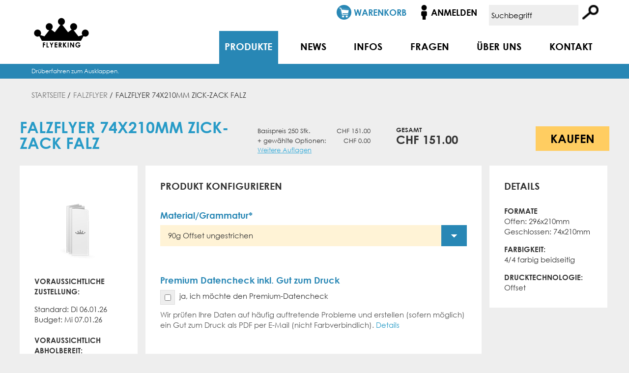

--- FILE ---
content_type: text/html; charset=UTF-8
request_url: https://www.flyerking.ch/falzflyer/falzflyer-74x210mm-zick-zack-falz
body_size: 20637
content:
<!DOCTYPE html PUBLIC "-//W3C//DTD XHTML 1.0 Strict//EN" "http://www.w3.org/TR/xhtml1/DTD/xhtml1-strict.dtd">
<html xmlns="http://www.w3.org/1999/xhtml" xml:lang="de" lang="de">
<head>
<meta http-equiv="Content-Type" content="text/html; charset=utf-8" />
<title>Falzflyer 74x210mm Zick-Zack Falz drucken lassen</title>
<meta name="description" content="Falzflyer 74x210mm Zick-Zack Falz und viele weitere Falzflyer Druck Formate. Beidseitigig bedruckt, mit diversen Optionen wie Perforation, Nummerierung, Bandierung oder Pantonefarbe." />
<meta name="keywords" content="Falzflyer 74x210mm Zick-Zack Falz" />
<meta name="robots" content="INDEX,FOLLOW" />
<meta name="viewport" content="width=device-width, initial-scale=1, shrink-to-fit=no">
<meta property="og:type" content="website"/>
<meta property="og:title" content="Falzflyer 74x210mm Zick-Zack Falz drucken lassen"/>
<meta property="og:image" content="https://www.flyerking.ch/facebook_image.jpg"/>
<link rel="image_src" href="https://www.flyerking.ch/facebook_image.jpg" />
<meta property="og:url" content="https://www.flyerking.ch/falzflyer/falzflyer-74x210mm-zick-zack-falz"/>
<link rel="icon" href="https://www.flyerking.ch/favicon.ico" type="image/x-icon" />
<link rel="shortcut icon" sizes="16x16 24x24 72x72" href="https://www.flyerking.ch/favicon.ico">

<!--[if lt IE 7]>
<script type="text/javascript">
//<![CDATA[
    var BLANK_URL = 'https://www.flyerking.ch/js/blank.html';
    var BLANK_IMG = 'https://www.flyerking.ch/js/spacer.gif';
//]]>
</script>
<![endif]-->

<link type="text/css" rel="stylesheet" href="//fast.fonts.net/cssapi/8753e4a1-66d2-4b41-8172-40d44e23488a.css"/>
<link rel="stylesheet" href="//ajax.googleapis.com/ajax/libs/jqueryui/1.8.16/themes/base/jquery-ui.css" id="theme">
<script type="text/javascript" src="//ajax.googleapis.com/ajax/libs/jquery/1.10.2/jquery.min.js"></script>
<script type="text/javascript">var $j = jQuery.noConflict();</script>

<script src="/js/menufix.js"></script>
<script src="/js/custom.js"></script>
<script src="/js/custom-mobile.js"></script>

<link rel="stylesheet" type="text/css" href="https://www.flyerking.ch/media/css_secure/3d54b3fa9b7f86bb890c2ce328374f13.css" />
<link rel="stylesheet" type="text/css" href="https://www.flyerking.ch/media/css_secure/31a6b4c275dabf3976749ec16e4e12ba.css" media="all" />
<script type="text/javascript" src="https://www.flyerking.ch/media/js/595a353726f58ade15197a168bede6c2.js"></script>
<!--[if lt IE 8]>
<link rel="stylesheet" type="text/css" href="https://www.flyerking.ch/media/css_secure/0abefc43dc509005297cebe73a5ed503.css" media="all" />
<![endif]-->
<!--[if lt IE 7]>
<script type="text/javascript" src="https://www.flyerking.ch/media/js/c6dc8c1e7ee779bdc572b2aa365d5c73.js"></script>
<![endif]-->
<link rel="stylesheet" href="https://www.flyerking.ch/skin/frontend/default/flyerking/dist/main.build.css">


<script type="text/javascript">
//<![CDATA[
Mage.Cookies.path     = '/';
Mage.Cookies.domain   = '.www.flyerking.ch';
//]]>
</script>

<script type="text/javascript">
//<![CDATA[
optionalZipCountries = ["AF"];
//]]>
</script>

<link rel="canonical" href="https://www.flyerking.ch/falzflyer-74x210mm-zick-zack-falz" />


<!-- Facebook Ads Extension for Magento -->
<!-- Facebook Pixel Code -->
<script>
!function(f,b,e,v,n,t,s){if(f.fbq)return;n=f.fbq=function(){n.callMethod?
n.callMethod.apply(n,arguments):n.queue.push(arguments)};if(!f._fbq)f._fbq=n;
n.push=n;n.loaded=!0;n.version='2.0';n.queue=[];t=b.createElement(e);t.async=!0;
t.src=v;s=b.getElementsByTagName(e)[0];s.parentNode.insertBefore(t,s)}(window,
document,'script','//connect.facebook.net/en_US/fbevents.js');
fbq('init', '1747235555568516', {}, {agent: 'exmagento-1.9.4.0-2.2.1' });
fbq('track', 'PageView', {
  source: 'magento',
  version: "1.9.4.0",
  pluginVersion: "2.2.1"
});
</script>
<noscript><img height="1" width="1" style="display:none"
src="https://www.facebook.com/tr?id=1747235555568516&ev=PageView&noscript=1&cd[source]=magento&cd[version]=1.9.4.0&cd[pluginVersion]=2.2.1&a=exmagento-1.9.4.0-2.2.1"
/></noscript>
<!-- End Facebook Pixel Code -->
<script type="text/javascript">//<![CDATA[
        var Translator = new Translate({"Please select an option.":"Bitte w\u00e4hlen Sie eine Option.","This is a required field.":"Dies ist ein Pflichtfeld.","Please enter a valid number in this field.":"Bitte geben Sie eine g\u00fcltige Nummer in dieses Feld ein.","The value is not within the specified range.":"Der Wert ist nicht innerhalb des erlaubten Bereichs.","Please use letters only (a-z or A-Z) in this field.":"Bitte verwenden Sie nur die Zeichen (a-z oder A-Z) in diesem Feld.","Please use only letters (a-z), numbers (0-9) or underscore(_) in this field, first character should be a letter.":"Bitte benutzen Sie nur Buchstaben (a-z), Ziffern (0-9) oder Unterstriche (_) in diesem Feld, das erste Zeichen sollte ein Buchstabe sein.","Please use only letters (a-z or A-Z) or numbers (0-9) only in this field. No spaces or other characters are allowed.":"Bitte tragen Sie nur Buchstaben (a-z oder A-Z), bzw. Zahlen (0-9) in dieses Feld ein. Keine Freizeichen oder andere Zeichen sind erlaubt.","Please use only letters (a-z or A-Z) or numbers (0-9) or spaces and # only in this field.":"Bitte verwenden Sie nur Buchstaben (a-z oder A-Z), Zahlen (0-9)  und Freizeichen oder # f\u00fcr dieses Feld verwenden.","Please enter a valid phone number. For example (123) 456-7890 or 123-456-7890.":"Bitte geben Sie eine g\u00fcltige Telefonnummer ein. Zum Beispiel (123) 456-7890 oder 123-456-7890.","Please enter a valid fax number. For example (123) 456-7890 or 123-456-7890.":"Bitte tragen Sie eine g\u00fcltige Faxnummer ein. Zum Beispiel (123) 456-7890 oder 123-456-7890.","Please enter a valid date.":"Bitte geben Sie ein g\u00fcltiges Datum ein.","Please enter a valid email address. For example johndoe@domain.com.":"Bitte geben Sie eine g\u00fcltige E-Mail Adresse ein. Zum Beispiel johndoe@domain.de.","Please use only visible characters and spaces.":"Bitte nur sichtbare Zeichen verwenden.","Please enter 7 or more characters. Password should contain both numeric and alphabetic characters.":"Bitte geben Sie 7 oder mehr Zeichen ein. Ein Passwort sollte sowohl aus Ziffern wie aus Buchstaben bestehen.","Please make sure your passwords match.":"Bitte stellen Sie sicher, dass Ihre Passw\u00f6rter \u00fcbereinstimmen.","Please enter a valid URL. Protocol is required (http:\/\/, https:\/\/ or ftp:\/\/)":"Bitte geben Sie eine g\u00fcltige URL ein. M\u00f6gliche Protokolle (http:\/\/, https:\/\/ or ftp:\/\/)","Please enter a valid URL. For example http:\/\/www.example.com or www.example.com":"Bitte geben Sie eine g\u00fcltige URL ein. Zum Beispiel http:\/\/www.beispiel.de oder www.beispiel.de","Please enter a valid XML-identifier. For example something_1, block5, id-4.":"Bitte geben Sie einen g\u00fcltigen XML-Identifizierer an. Zum Beispiel irgendetwas_1, block5, id-4.","Please enter a valid social security number. For example 123-45-6789.":"Bitte geben Sie eine g\u00fcltige Sozialversicherungsnummer ein. Zum Beispiel 123-45-6789.","Please enter a valid zip code. For example 90602 or 90602-1234.":"Bitte geben Sie eine g\u00fcltige Postleitzahl ein. Zum Beispiel 21335.","Please enter a valid zip code.":"Bitte geben Sie eine g\u00fcltige Postleitzahl ein.","Please use this date format: dd\/mm\/yyyy. For example 17\/03\/2006 for the 17th of March, 2006.":"Bitte benutzen Sie dieses Datumsformat: tt\/mm\/jjjj. Zum Beispiel 17\/03\/2006 f\u00fcr den 17. M\u00e4rz 2006.","Please enter a valid $ amount. For example $100.00.":"Bitte geben Sie einen g\u00fcltigen Betrag ein. Zum Beispiel 100,00 \u20ac.","Please select one of the above options.":"Bitte w\u00e4hlen Sie eine der oberen Optionen.","Please select one of the options.":"Bitte w\u00e4hlen Sie eine der Optionen.","Please select State\/Province.":"Bitte Land\/Bundesland w\u00e4hlen.","Please enter a number greater than 0 in this field.":"Bitte geben Sie eine Zahl gr\u00f6\u00dfer 0 in dieses Feld ein.","Please enter a number 0 or greater in this field.":"Bitte tragen Sie eine Zahl 0 oder gr\u00f6\u00dfer in dieses Feld ein.","Please enter a valid credit card number.":"Bitte geben Sie eine g\u00fcltige Kreditkartennummer ein.","Incorrect credit card expiration date.":"Falsches Kreditkarten Ablaufdatum.","Please enter a valid credit card verification number.":"Bitte tragen Sie eine g\u00fcltige Kreditkarten-Pr\u00fcfnummer ein.","Please use only letters (a-z or A-Z), numbers (0-9) or underscore(_) in this field, first character should be a letter.":"Bitte nur Buchstaben (a-z or A-Z), Zahlen (0-9) oder Unterstriche(_) in diesem Feld verwenden, das erste Zeichen sollte ein Buchstabe sein.","Text length does not satisfy specified text range.":"Text L\u00e4nge entspricht nicht der gesetzten Bereichs.","Please enter a number lower than 100.":"Bitte tragen Sie eine Zahl ein die niedriger wie 100 ist.","Please wait, loading...":"Bitte warten, wird geladen...","This date is a required value.":"Das Datum ist eine ben\u00f6tigte Angabe.","Please enter a valid full date":"Bitte geben Sie ein g\u00fcltiges Datum ein","Complete":"Vollst\u00e4ndig","Add Products":"Artikel hinzuf\u00fcgen","Please choose to register or to checkout as a guest":"Bitte registrieren Sie sich, oder gehen Sie als Gast zur Kasse","Please specify shipping method.":"Bitte bestimmen Sie die Versandart.","Your order cannot be completed at this time as there is no payment methods available for it.":"Ihre Bestellung kann momentan nicht abgeschlossen werden, da keine Bezahlmethoden daf\u00fcr verf\u00fcgbar sind.","Please specify payment method.":"Bitte bestimmen Sie die Bezahlmethode."});
        //]]></script><!--792987399216ab0d2d6685878bb57278--><!-- Google Tag Manager -->
<script>
(function (w, d, s, l, i) {
    w[l] = w[l] || [];
    w[l].push({
        'gtm.start':

            new Date().getTime(), event: 'gtm.js'
    });
    var f = d.getElementsByTagName(s)[0],

        j = d.createElement(s), dl = l != 'dataLayer' ? '&l=' + l : '';
    j.async = true;
    j.src =

        'https://www.googletagmanager.com/gtm.js?id=' + i + dl;
    f.parentNode.insertBefore(j, f);

})(window, document, 'script', 'dataLayer', 'GTM-PWTQ9SK');
</script>
<!-- End Google Tag Manager -->
<script src="https://36aae30397b8443ebb9c07b14c432a95.js.ubembed.com" async></script>
</head>
<body class=" catalog-product-view catalog-product-view product-falzflyer-74x210mm-zick-zack-falz categorypath-falzflyer category-falzflyer">
<!-- Google Tag Manager (noscript) -->
<noscript>
    <iframe src="https://www.googletagmanager.com/ns.html?id=GTM-PWTQ9SK" height="0" width="0" style="display:none;visibility:hidden"></iframe>
</noscript>
<!-- End Google Tag Manager (noscript) -->
<div class="wrapper">
        <noscript>
        <div class="global-site-notice noscript">
            <div class="notice-inner">
                <p>
                    <strong>JavaScript seems to be disabled in your browser.</strong><br />
                    Sie müssen JavaScript in Ihrem Browser aktivieren um alle Funktionen in diesem Shop nutzen zu können.                </p>
            </div>
        </div>
    </noscript>
    <div class="page">
        <script src="//connect.facebook.net/en_US/all.js"></script>
<script> !function(d,m){ if (m>=7) d.documentElement.className+=' browser-ie'+m; }(document,document.documentMode);</script>

<div id="fb-root"></div>
<script>(function(d, s, id) {
        var js, fjs = d.getElementsByTagName(s)[0];
        if (d.getElementById(id)) {return;}
        js = d.createElement(s); js.id = id;
        js.src = "//connect.facebook.net/de_DE/all.js#xfbml=1&appId=253938717981132";
        fjs.parentNode.insertBefore(js, fjs);
    }(document, 'script', 'facebook-jssdk'));
</script>

<script>
$j(document).ready(function() {
console.info("drin");
var windowsize = $j(window).width();

if(windowsize < 1024) {
console.info("drin");
  $j('#imagegal>div').each(function(index){
    $j(this)[0].style.display = 'block';
    $j(this)[0].style.maxHeight = ($j(this).find('.content')[0].clientHeight)+"px";
  });
}

$j(window).resize(function() {
  var windowsize = $j(window).width();

if(windowsize < 1024) {
  $j('#imagegal>div').each(function(index){
    $j(this)[0].style.display = 'block';
    $j(this)[0].style.maxHeight = ($j(this).find('.content')[0].clientHeight)+"px";
  });
}else {
$j('#imagegal>div').each(function(index){
$j(this)[0].style.maxHeight = "none";
});
}
});
});

</script>

<style>

@media screen and (max-width: 1023px){

#imagegal {
pointer-events: none;
}

#imagegal .content {
top: 0;
bottom: auto;
padding-top: 10px;
}

#imagegal .content:before,
#imagegalpager:before {
content:"";
display: block;
padding-bottom: 52%;
}

#imagegalpager {
 display: block;
 top: -4vw;
 width: 100%;
}

#imagegalpager>div {
    width: 12px;
    height: 12px;
    margin: 5px 4px 0 0;
}

#imagegal>div[id*=tab] {
background-size: 130% !important;
background-position: top right !important;
}

}
</style>

<div class="header-container">
	<header class="header">
      				<a href="https://www.flyerking.ch/" title="flyerking.ch" class="logo"><img src="https://www.flyerking.ch/skin/frontend/default/flyerking/images/base/logo.svg" alt="flyerking.ch-print and more" /></a>
      		<div class="quick-access">
        <ul class="links">
                        <li class="first" ><a href="https://www.flyerking.ch/checkout/cart/" title="Warenkorb" class="top-link-cart">Warenkorb</a></li>
                                <li ><a href="https://www.flyerking.ch/checkout/" title="Zur Kasse" class="top-link-checkout">Zur Kasse</a></li>
                                <li class=" last"  id="login"><a href="https://www.flyerking.ch/customer/account/login/" title="Anmelden" >Anmelden</a></li>
            </ul>
        <form id="search_mini_form" action="https://www.flyerking.ch/catalogsearch/result/" method="get">
    <div class="form-search">
        <label for="search">Suche:</label>
        <input id="search" type="text" name="q" value="" class="input-text" maxlength="128" />
        <button type="submit" title="Search" class="button"  data-input-open><span><span>Search</span></span></button>
        <div id="search_autocomplete" class="search-autocomplete"></div>
        <script type="text/javascript">
        //<![CDATA[
            var searchForm = new Varien.searchForm('search_mini_form', 'search', 'Suchbegriff');
            searchForm.initAutocomplete('https://www.flyerking.ch/catalogsearch/ajax/suggest/', 'search_autocomplete');
        //]]>
        </script>
    </div>
</form>
        <nav class="mainNav">
<ul>
<li id="menu6" class="menu1"><a href="/produkte">Produkte</a></li>
<li id="menu14" class="menu6"><a href="/news">News</a></li>
<li id="menu9" class="menu2"><a href="/infos">Infos</a></li>
<li id="menu10" class="menu3"><a href="/faq" target="_self">Fragen</a></li>
<li id="menu3" class="menu4"><a href="/ueber-uns">&Uuml;ber uns</a></li>
<li id="menu12" class="menu5"><a href="/kontakt">Kontakt</a></li>
</ul></nav>        
			<div class="hamburger" type="button" data-mobilenav-toggle>
				<div class="hamburger__inner">
					<span class="hamburger__bar"></span>
				</div>
			</div>
		</div>
      
	</header>
</div>
	<nav class="nav-container" data-role="product navigation">
		<a href="javascript:void(0)" class="nav-back">Zurück</a>
		<ul id="nav">
        <ul><li class="nav-1">
<a href="https://www.flyerking.ch/flyer"><span>Flyer</span></a>
</li><li class="nav-2">
<a href="https://www.flyerking.ch/visitenkarten"><span>Visitenkarten</span></a>
</li><li class="nav-3">
<a href="https://www.flyerking.ch/plakate"><span>Plakate</span></a>
</li><li class="nav-4 active">
<a href="https://www.flyerking.ch/falzflyer"><span>Falzflyer</span></a>
</li><li class="nav-5">
<a href="https://www.flyerking.ch/postkarten"><span>Postkarten</span></a>
</li></ul><ul><li class="nav-6">
<a href="https://www.flyerking.ch/digitaldruck"><span>Digitaldruck ab 1 Stk.</span></a>
</li><li class="nav-7">
<a href="https://www.flyerking.ch/grossformat-apg-plakate"><span>Grossplakate (F4...)</span></a>
</li><li class="nav-8">
<a href="https://www.flyerking.ch/aufkleber"><span>Aufkleber</span></a>
</li><li class="nav-9">
<a href="https://www.flyerking.ch/booklets"><span>Booklets &amp; Hefte</span></a>
</li><li class="nav-10">
<a href="https://www.flyerking.ch/briefpapier"><span>Briefpapier</span></a>
</li></ul><ul><li class="nav-11">
<a href="https://www.flyerking.ch/briefcouverts"><span>Brief Couvert</span></a>
</li><li class="nav-12">
<a href="https://www.flyerking.ch/notizblocke"><span>Notizblöcke</span></a>
</li><li class="nav-13">
<a href="https://www.flyerking.ch/schreibunterlagen"><span>Schreibunterlagen</span></a>
</li><li class="nav-14">
<a href="https://www.flyerking.ch/klappkarten"><span>Klappkarten</span></a>
</li><li class="nav-15">
<a href="https://www.flyerking.ch/tischsets"><span>Tischsets</span></a>
</li></ul><ul><li class="nav-16">
<a href="https://www.flyerking.ch/durchschlagsblocke"><span>Rapportblöcke</span></a>
</li><li class="nav-17">
<a href="https://www.flyerking.ch/roll-ups"><span>Roll Ups &amp; L-Banner</span></a>
</li><li class="nav-18">
<a href="https://www.flyerking.ch/kundenstopper"><span>Kundenstopper</span></a>
</li><li class="nav-19">
<a href="https://www.flyerking.ch/werbeblachen"><span>Werbeblachen</span></a>
</li><li class="nav-20">
<a href="https://www.flyerking.ch/kontrollbander"><span>Kontrollbänder</span></a>
</li></ul><ul><li class="nav-21">
<a href="https://www.flyerking.ch/event-sparpakete"><span>Event-Sparpakete</span></a>
</li><li class="nav-22">
<a href="https://www.flyerking.ch/gastro"><span>Gastro</span></a>
</li><li class="nav-23">
<a href="https://www.flyerking.ch/bierdeckel"><span>Bierdeckel</span></a>
</li><li class="nav-24">
<a href="https://www.flyerking.ch/beach-flags"><span>Beach Flags</span></a>
</li></ul><div class="clear"></div>		</ul>
	</nav>

	<script type="text/javascript">
      <!--
      $j(function() {
          var menuItem = $j('#menu6');
          if(menuItem) {
              menuItem.addClass('active');
          }
      });
      -->
	</script>

        <div class="main-container col2-right-layout">
            <div class="main">
                <div class="breadcrumbs">
    <ul>
                    <li class="home">
                            <a href="https://www.flyerking.ch/" title="Zur Startseite">Startseite</a>
                                        <span>/ </span>
                        </li>
                    <li class="category56">
                            <a href="https://www.flyerking.ch/falzflyer" title="">Falzflyer</a>
                                        <span>/ </span>
                        </li>
                    <li class="product">
                            <strong>Falzflyer 74x210mm Zick-Zack Falz</strong>
                                    </li>
            </ul>
</div>
                <div class="col-main">
                                        <script src="https://www.flyerking.ch/js/tooltips/wz_tooltip.js"></script>
<script src="https://www.flyerking.ch/js/jsfmt/format-0.2.min.js"></script>
<script>
	var addthis_config =
	{
		ui_language:'de'
	};
</script>
<script type="text/javascript" src="//s7.addthis.com/js/300/addthis_widget.js#pubid=ra-54ad5ed61eabafad" async="async"></script>
	<script>
		console.info('bundeProductId', 29516);
		console.info('productId', 26336);
		console.info('optionsCount', 2);
		console.info('options', {"":[{"default_title":"Material\/Grammatur","required":"1","type":"select","field_type":"","option_id":"3171","price_type":"0","data":[{"entity_id":"26334","entity_type_id":"4","attribute_set_id":"12","type_id":"simple","sku":"m2415","has_options":"0","required_options":"0","created_at":"2014-07-02 12:41:33","updated_at":"2014-08-19 11:33:51","enable_customer_products":"0","selection_id":"38086","option_id":"3171","parent_product_id":"29516","product_id":"26334","position":"0","is_default":"0","selection_price_type":"0","selection_price_value":"0.0000","selection_qty":"1.0000","selection_can_change_qty":"1","exclude":"","name":"Falzflyer 74x210mm Zick-Zack Falz 70g gl\u00e4nzend gestrichen","small_image":"\/f\/a\/falzflyer-74x210mm-8-seitig-zick-zack-falz-70g-glnzend-gestrichen_1.png","thumbnail":"\/f\/a\/falzflyer-74x210mm-8-seitig-zick-zack-falz-70g-glnzend-gestrichen_1.png","url_key":"falzflyer-74x210mm-8-seitig-zick-zack-falz-70g-glaenzend-gestrichen","image_label":null,"small_image_label":null,"thumbnail_label":null,"short_description":null,"price":"0.7637","special_from_date":null,"status":"1","tax_class_id":"2","stock_item":{},"is_in_stock":true,"is_salable":"1","store_id":1},{"entity_id":"26335","entity_type_id":"4","attribute_set_id":"12","type_id":"simple","sku":"m2048","has_options":"0","required_options":"0","created_at":"2014-07-02 12:41:34","updated_at":"2014-08-19 11:33:53","enable_customer_products":"0","selection_id":"38087","option_id":"3171","parent_product_id":"29516","product_id":"26335","position":"1","is_default":"0","selection_price_type":"0","selection_price_value":"0.0000","selection_qty":"1.0000","selection_can_change_qty":"1","exclude":"","name":"Falzflyer 74x210mm Zick-Zack Falz 80g Recycling","small_image":"\/f\/a\/falzflyer-74x210mm-8-seitig-zick-zack-falz-80g-recycling_1.png","thumbnail":"\/f\/a\/falzflyer-74x210mm-8-seitig-zick-zack-falz-80g-recycling_1.png","url_key":"falzflyer-74x210mm-8-seitig-zick-zack-falz-80g-recycling","image_label":null,"small_image_label":null,"thumbnail_label":null,"short_description":null,"price":"0.7975","special_from_date":null,"status":"1","tax_class_id":"2","stock_item":{},"is_in_stock":true,"is_salable":"1","store_id":1},{"entity_id":"26336","entity_type_id":"4","attribute_set_id":"12","type_id":"simple","sku":"m6191","has_options":"0","required_options":"0","created_at":"2014-07-02 12:41:35","updated_at":"2014-08-19 11:33:55","enable_customer_products":"0","selection_id":"38088","option_id":"3171","parent_product_id":"29516","product_id":"26336","position":"2","is_default":"1","selection_price_type":"0","selection_price_value":"0.0000","selection_qty":"1.0000","selection_can_change_qty":"1","exclude":"","name":"Falzflyer 74x210mm Zick-Zack Falz 90g Offset ungestrichen","small_image":"\/f\/a\/falzflyer-74x210mm-8-seitig-zick-zack-falz-90g-offset-ungestrichen_1.png","thumbnail":"\/f\/a\/falzflyer-74x210mm-8-seitig-zick-zack-falz-90g-offset-ungestrichen_1.png","url_key":"falzflyer-74x210mm-8-seitig-zick-zack-falz-90g-offset-ungestrichen","image_label":null,"small_image_label":null,"thumbnail_label":null,"short_description":null,"price":"0.7397","special_from_date":null,"status":"1","tax_class_id":"2","stock_item":{},"is_in_stock":true,"is_salable":"1","store_id":1},{"entity_id":"26337","entity_type_id":"4","attribute_set_id":"12","type_id":"simple","sku":"m1109","has_options":"0","required_options":"0","created_at":"2014-07-02 12:41:36","updated_at":"2014-08-19 11:33:57","enable_customer_products":"0","selection_id":"38089","option_id":"3171","parent_product_id":"29516","product_id":"26337","position":"3","is_default":"0","selection_price_type":"0","selection_price_value":"0.0000","selection_qty":"1.0000","selection_can_change_qty":"1","exclude":"","name":"Falzflyer 74x210mm Zick-Zack Falz 100g matt gestrichen","small_image":"\/f\/a\/falzflyer-74x210mm-8-seitig-zick-zack-falz-100g-matt-gestrichen_1.png","thumbnail":"\/f\/a\/falzflyer-74x210mm-8-seitig-zick-zack-falz-100g-matt-gestrichen_1.png","url_key":"falzflyer-74x210mm-8-seitig-zick-zack-falz-100g-matt-gestrichen","image_label":null,"small_image_label":null,"thumbnail_label":null,"short_description":null,"price":"0.7397","special_from_date":null,"status":"1","tax_class_id":"2","stock_item":{},"is_in_stock":true,"is_salable":"1","store_id":1},{"entity_id":"26338","entity_type_id":"4","attribute_set_id":"12","type_id":"simple","sku":"m658","has_options":"0","required_options":"0","created_at":"2014-07-02 12:41:37","updated_at":"2014-08-19 11:33:59","enable_customer_products":"0","selection_id":"38090","option_id":"3171","parent_product_id":"29516","product_id":"26338","position":"4","is_default":"0","selection_price_type":"0","selection_price_value":"0.0000","selection_qty":"1.0000","selection_can_change_qty":"1","exclude":"","name":"Falzflyer 74x210mm Zick-Zack Falz 135g gl\u00e4nzend gestrichen","small_image":"\/f\/a\/falzflyer-74x210mm-8-seitig-zick-zack-falz-135g-glnzend-gestrichen_1.png","thumbnail":"\/f\/a\/falzflyer-74x210mm-8-seitig-zick-zack-falz-135g-glnzend-gestrichen_1.png","url_key":"falzflyer-74x210mm-8-seitig-zick-zack-falz-135g-glaenzend-gestrichen","image_label":null,"small_image_label":null,"thumbnail_label":null,"short_description":null,"price":"0.7452","special_from_date":null,"status":"1","tax_class_id":"2","stock_item":{},"is_in_stock":true,"is_salable":"1","store_id":1},{"entity_id":"26339","entity_type_id":"4","attribute_set_id":"12","type_id":"simple","sku":"m453","has_options":"0","required_options":"0","created_at":"2014-07-02 12:41:38","updated_at":"2014-08-19 11:34:01","enable_customer_products":"0","selection_id":"38091","option_id":"3171","parent_product_id":"29516","product_id":"26339","position":"5","is_default":"0","selection_price_type":"0","selection_price_value":"0.0000","selection_qty":"1.0000","selection_can_change_qty":"1","exclude":"","name":"Falzflyer 74x210mm Zick-Zack Falz 170g matt gestrichen","small_image":"\/f\/a\/falzflyer-74x210mm-8-seitig-zick-zack-falz-170g-matt-gestrichen_1.png","thumbnail":"\/f\/a\/falzflyer-74x210mm-8-seitig-zick-zack-falz-170g-matt-gestrichen_1.png","url_key":"falzflyer-74x210mm-8-seitig-zick-zack-falz-170g-matt-gestrichen","image_label":null,"small_image_label":null,"thumbnail_label":null,"short_description":null,"price":"0.8220","special_from_date":null,"status":"1","tax_class_id":"2","stock_item":{},"is_in_stock":true,"is_salable":"1","store_id":1},{"entity_id":"26340","entity_type_id":"4","attribute_set_id":"12","type_id":"simple","sku":"m1270","has_options":"0","required_options":"0","created_at":"2014-07-02 12:41:40","updated_at":"2014-08-19 11:34:03","enable_customer_products":"0","selection_id":"38092","option_id":"3171","parent_product_id":"29516","product_id":"26340","position":"6","is_default":"0","selection_price_type":"0","selection_price_value":"0.0000","selection_qty":"1.0000","selection_can_change_qty":"1","exclude":"","name":"Falzflyer 74x210mm Zick-Zack Falz 170g Offset-Ungestrichen Hochweiss","small_image":"\/f\/a\/falzflyer-74x210mm-8-seitig-zick-zack-falz-170g-offset-ungestrichen-hochweiss_1.png","thumbnail":"\/f\/a\/falzflyer-74x210mm-8-seitig-zick-zack-falz-170g-offset-ungestrichen-hochweiss_1.png","url_key":"falzflyer-74x210mm-8-seitig-zick-zack-falz-170g-offset-ungestrichen-hochweiss","image_label":null,"small_image_label":null,"thumbnail_label":null,"short_description":null,"price":"0.9566","special_from_date":null,"status":"1","tax_class_id":"2","stock_item":{},"is_in_stock":true,"is_salable":"1","store_id":1},{"entity_id":"26341","entity_type_id":"4","attribute_set_id":"12","type_id":"simple","sku":"m235","has_options":"0","required_options":"0","created_at":"2014-07-02 12:41:41","updated_at":"2014-08-19 11:34:05","enable_customer_products":"0","selection_id":"38093","option_id":"3171","parent_product_id":"29516","product_id":"26341","position":"7","is_default":"0","selection_price_type":"0","selection_price_value":"0.0000","selection_qty":"1.0000","selection_can_change_qty":"1","exclude":"","name":"Falzflyer 74x210mm Zick-Zack Falz 250g gl\u00e4nzend gestrichen","small_image":"\/f\/a\/falzflyer-74x210mm-8-seitig-zick-zack-falz-250g-glnzend-gestrichen_1.png","thumbnail":"\/f\/a\/falzflyer-74x210mm-8-seitig-zick-zack-falz-250g-glnzend-gestrichen_1.png","url_key":"falzflyer-74x210mm-8-seitig-zick-zack-falz-250g-glaenzend-gestrichen","image_label":null,"small_image_label":null,"thumbnail_label":null,"short_description":null,"price":"0.8420","special_from_date":null,"status":"1","tax_class_id":"2","stock_item":{},"is_in_stock":true,"is_salable":"1","store_id":1},{"entity_id":"26343","entity_type_id":"4","attribute_set_id":"12","type_id":"simple","sku":"m5384","has_options":"0","required_options":"0","created_at":"2014-07-02 12:41:43","updated_at":"2014-08-19 11:34:07","enable_customer_products":"0","selection_id":"38095","option_id":"3171","parent_product_id":"29516","product_id":"26343","position":"9","is_default":"0","selection_price_type":"0","selection_price_value":"0.0000","selection_qty":"1.0000","selection_can_change_qty":"1","exclude":"","name":"Falzflyer 74x210mm Zick-Zack Falz 250g Hochglanz-Cellophaniert","small_image":"\/f\/a\/falzflyer-74x210mm-8-seitig-zick-zack-falz-250g-hochglanz-cellophaniert_1.png","thumbnail":"\/f\/a\/falzflyer-74x210mm-8-seitig-zick-zack-falz-250g-hochglanz-cellophaniert_1.png","url_key":"falzflyer-74x210mm-8-seitig-zick-zack-falz-250g-hochglanz-cellophaniert","image_label":null,"small_image_label":null,"thumbnail_label":null,"short_description":null,"price":"0.9583","special_from_date":null,"status":"1","tax_class_id":"2","stock_item":{},"is_in_stock":true,"is_salable":"1","store_id":1},{"entity_id":"26344","entity_type_id":"4","attribute_set_id":"12","type_id":"simple","sku":"m1842","has_options":"0","required_options":"0","created_at":"2014-07-02 12:41:44","updated_at":"2014-08-19 11:34:09","enable_customer_products":"0","selection_id":"38096","option_id":"3171","parent_product_id":"29516","product_id":"26344","position":"10","is_default":"0","selection_price_type":"0","selection_price_value":"0.0000","selection_qty":"1.0000","selection_can_change_qty":"1","exclude":"","name":"Falzflyer 74x210mm Zick-Zack Falz 250g Matt-Cellophaniert","small_image":"\/f\/a\/falzflyer-74x210mm-8-seitig-zick-zack-falz-250g-matt-cellophaniert_1.png","thumbnail":"\/f\/a\/falzflyer-74x210mm-8-seitig-zick-zack-falz-250g-matt-cellophaniert_1.png","url_key":"falzflyer-74x210mm-8-seitig-zick-zack-falz-250g-matt-cellophaniert","image_label":null,"small_image_label":null,"thumbnail_label":null,"short_description":null,"price":"0.9420","special_from_date":null,"status":"1","tax_class_id":"2","stock_item":{},"is_in_stock":true,"is_salable":"1","store_id":1},{"entity_id":"26345","entity_type_id":"4","attribute_set_id":"12","type_id":"simple","sku":"m5160","has_options":"0","required_options":"0","created_at":"2014-07-02 12:41:45","updated_at":"2014-08-19 11:34:11","enable_customer_products":"0","selection_id":"38097","option_id":"3171","parent_product_id":"29516","product_id":"26345","position":"11","is_default":"0","selection_price_type":"0","selection_price_value":"0.0000","selection_qty":"1.0000","selection_can_change_qty":"1","exclude":"","name":"Falzflyer 74x210mm Zick-Zack Falz 250g matt gestrichen","small_image":"\/f\/a\/falzflyer-74x210mm-8-seitig-zick-zack-falz-250g-matt-gestrichen_1.png","thumbnail":"\/f\/a\/falzflyer-74x210mm-8-seitig-zick-zack-falz-250g-matt-gestrichen_1.png","url_key":"falzflyer-74x210mm-8-seitig-zick-zack-falz-250g-matt-gestrichen","image_label":null,"small_image_label":null,"thumbnail_label":null,"short_description":null,"price":"0.9132","special_from_date":null,"status":"1","tax_class_id":"2","stock_item":{},"is_in_stock":true,"is_salable":"1","store_id":1}]},{"default_title":"Premium Datencheck inkl. Gut zum Druck","required":"0","type":"checkbox","field_type":"","option_id":"3757","price_type":"1","data":[{"entity_id":"21231","entity_type_id":"4","attribute_set_id":"12","type_id":"simple","sku":"premium-datencheck","has_options":"0","required_options":"0","created_at":"2014-03-14 15:38:41","updated_at":"2017-11-01 15:50:18","enable_customer_products":"0","selection_id":"41624","option_id":"3757","parent_product_id":"29516","product_id":"21231","position":"0","is_default":"0","selection_price_type":"0","selection_price_value":"0.0000","selection_qty":"1.0000","selection_can_change_qty":"1","exclude":"","name":"ja, ich m\u00f6chte den Premium-Datencheck","small_image":"no_selection","thumbnail":"no_selection","url_key":"ja-ich-moechte-den-premium-datencheck-chf-19","msrp_enabled":"2","msrp_display_actual_price_type":"4","short_description":"<p>Wir pr&uuml;fen Ihre Daten auf h&auml;ufig auftretende Probleme und erstellen (sofern m&ouml;glich) ein Gut zum Druck als PDF per E-Mail (nicht Farbverbindlich). <a title=\"Druckdaten Kontrolle und Gut zum Druck\" target=\"_blank\" href=\"\/premiumdatencheck\">Details<\/a><\/p>","material_description":null,"price":"19.0000","special_price":null,"msrp":null,"special_from_date":null,"special_to_date":null,"news_from_date":null,"news_to_date":null,"status":"1","is_imported":"0","tax_class_id":"2","stock_item":{},"is_in_stock":true,"is_salable":"1","store_id":1}]}],"expert":{"2":{"default_title":"Sonderfarbe","required":"0","type":"select","field_type":"expert","option_id":"3758","price_type":"0","data":[{"entity_id":"21304","entity_type_id":"4","attribute_set_id":"12","type_id":"simple","sku":"keine-pantonefarbe","has_options":"0","required_options":"0","created_at":"2014-05-02 09:24:09","updated_at":"2014-12-01 16:15:20","enable_customer_products":"0","selection_id":"41625","option_id":"3758","parent_product_id":"29516","product_id":"21304","position":"2","is_default":"1","selection_price_type":"0","selection_price_value":"0.0000","selection_qty":"1.0000","selection_can_change_qty":"1","exclude":"","name":"keine Sonderfarbe","small_image":"no_selection","thumbnail":"no_selection","url_key":"keine-sonderfarbe","msrp_enabled":"2","msrp_display_actual_price_type":"4","short_description":"Falls gew\u00fcnscht k\u00f6nnen Sie hier eine Sonderfarbe dazuw\u00e4hlen. M\u00f6glich sind Standard Pantone-Farben, Metallic-Pantone-Farben sowie Neon-Pantone-Farben.","price":"0.0000","special_price":null,"msrp":null,"news_from_date":null,"news_to_date":null,"special_from_date":null,"special_to_date":null,"status":"1","is_imported":"0","tax_class_id":"2","stock_item":{},"is_in_stock":true,"is_salable":"1","store_id":1},{"entity_id":"21298","entity_type_id":"4","attribute_set_id":"12","type_id":"simple","sku":"pantone-standard","has_options":"0","required_options":"0","created_at":"2014-05-02 09:09:48","updated_at":"2017-04-07 11:49:24","enable_customer_products":"0","selection_id":"41626","option_id":"3758","parent_product_id":"29516","product_id":"21298","position":"4","is_default":"0","selection_price_type":"0","selection_price_value":"0.0000","selection_qty":"1.0000","selection_can_change_qty":"1","exclude":"","name":"Pantone Standardfarben","small_image":"no_selection","thumbnail":"no_selection","url_key":"pantone-standardfarben","msrp_enabled":"2","msrp_display_actual_price_type":"4","short_description":"Lassen Sie mit einer zus\u00e4tzlichen Standard-Pantonefarbe drucken. Wichtig, legen Sie diese Farbe zus\u00e4tzlich in Ihrer Druckdatei an und vermerken Sie den Pantonefarbcode zus\u00e4tzlich beim Abschluss der Bestellung unter \"Bemerkungen\".","material_description":null,"price":"0.1700","special_price":null,"msrp":null,"special_from_date":null,"special_to_date":null,"news_from_date":null,"news_to_date":null,"status":"1","tax_class_id":"2","is_imported":"0","stock_item":{},"is_in_stock":true,"is_salable":"1","store_id":1},{"entity_id":"29578","entity_type_id":"4","attribute_set_id":"12","type_id":"simple","sku":"m6269","has_options":"0","required_options":"0","created_at":"2014-07-14 09:51:57","updated_at":"2015-11-19 13:03:04","enable_customer_products":"0","selection_id":"41627","option_id":"3758","parent_product_id":"29516","product_id":"29578","position":"6","is_default":"0","selection_price_type":"0","selection_price_value":"0.0000","selection_qty":"1.0000","selection_can_change_qty":"1","exclude":"","name":"Pantone Metallicfarben","small_image":"no_selection","thumbnail":"no_selection","url_key":"pantone-metallic-bis-a4","msrp_enabled":"2","msrp_display_actual_price_type":"4","short_description":"Lassen Sie mit einer zus\u00e4tzlichen Metallic-Pantonefarbe drucken. Wichtig, legen Sie diese Farbe zus\u00e4tzlich in Ihrer Druckdatei an und vermerken Sie den Pantonefarbcode zus\u00e4tzlich beim Abschluss der Bestellung unter \"Bemerkungen\".","material_description":null,"price":"0.1730","special_price":null,"msrp":null,"special_from_date":null,"special_to_date":null,"news_from_date":null,"news_to_date":null,"status":"1","tax_class_id":"2","is_imported":"0","stock_item":{},"is_in_stock":true,"is_salable":"1","store_id":1},{"entity_id":"29579","entity_type_id":"4","attribute_set_id":"12","type_id":"simple","sku":"m6270","has_options":"0","required_options":"0","created_at":"2014-07-14 09:51:59","updated_at":"2015-06-23 21:10:04","enable_customer_products":"0","selection_id":"41628","option_id":"3758","parent_product_id":"29516","product_id":"29579","position":"8","is_default":"0","selection_price_type":"0","selection_price_value":"0.0000","selection_qty":"1.0000","selection_can_change_qty":"1","exclude":"","name":"Pantone Neonfarben","small_image":"no_selection","thumbnail":"no_selection","url_key":"pantone-neonfarben-bis-a4","msrp_enabled":"2","msrp_display_actual_price_type":"4","short_description":"Lassen Sie mit einer zus\u00e4tzlichen Neon-Pantonefarbe drucken. Wichtig, legen Sie diese Farbe zus\u00e4tzlich in Ihrer Druckdatei an und vermerken Sie den Pantonefarbcode zus\u00e4tzlich beim Abschluss der Bestellung unter \"Bemerkungen\".","material_description":null,"price":"0.0000","special_price":null,"msrp":null,"special_from_date":null,"special_to_date":null,"news_from_date":null,"news_to_date":null,"status":"1","tax_class_id":"2","is_imported":"0","stock_item":{},"is_in_stock":true,"is_salable":"1","store_id":1}]},"3":{"default_title":"Bandierung abgez\u00e4hlt","required":"0","type":"select","field_type":"expert","option_id":"3759","price_type":"0","data":[{"entity_id":"21305","entity_type_id":"4","attribute_set_id":"12","type_id":"simple","sku":"keine-bandierung","has_options":"0","required_options":"0","created_at":"2014-05-02 09:59:33","updated_at":"2014-05-02 09:59:33","enable_customer_products":"0","selection_id":"41629","option_id":"3759","parent_product_id":"29516","product_id":"21305","position":"1","is_default":"1","selection_price_type":"0","selection_price_value":"0.0000","selection_qty":"1.0000","selection_can_change_qty":"1","exclude":"","name":"keine Bandierung","small_image":"no_selection","thumbnail":"no_selection","url_key":"keine-bandierung","msrp_enabled":"2","msrp_display_actual_price_type":"4","short_description":null,"price":"0.0000","special_price":null,"msrp":null,"news_from_date":null,"news_to_date":null,"special_from_date":null,"special_to_date":null,"status":"1","is_imported":"0","tax_class_id":"2","stock_item":{},"is_in_stock":true,"is_salable":"1","store_id":1},{"entity_id":"21306","entity_type_id":"4","attribute_set_id":"12","type_id":"simple","sku":"bandiert-zu-25","has_options":"0","required_options":"0","created_at":"2014-05-02 10:00:09","updated_at":"2014-05-02 10:04:25","enable_customer_products":"0","selection_id":"41630","option_id":"3759","parent_product_id":"29516","product_id":"21306","position":"2","is_default":"0","selection_price_type":"0","selection_price_value":"0.0000","selection_qty":"1.0000","selection_can_change_qty":"1","exclude":"","name":"Bandierung zu 25 Stk.","small_image":"no_selection","thumbnail":"no_selection","url_key":"bandierung-zu-25-stk","msrp_enabled":"2","msrp_display_actual_price_type":"4","short_description":null,"price":"0.0000","special_price":null,"msrp":null,"special_from_date":null,"special_to_date":null,"news_from_date":null,"news_to_date":null,"status":"1","tax_class_id":"2","is_imported":"0","stock_item":{},"is_in_stock":true,"is_salable":"1","store_id":1},{"entity_id":"21307","entity_type_id":"4","attribute_set_id":"12","type_id":"simple","sku":"bandiert-zu-50","has_options":"0","required_options":"0","created_at":"2014-05-02 10:04:39","updated_at":"2014-10-02 15:32:55","enable_customer_products":"0","selection_id":"41631","option_id":"3759","parent_product_id":"29516","product_id":"21307","position":"3","is_default":"0","selection_price_type":"0","selection_price_value":"0.0000","selection_qty":"1.0000","selection_can_change_qty":"1","exclude":"","name":"Bandierung zu 50 Stk.","small_image":"no_selection","thumbnail":"no_selection","url_key":"bandierung-zu-50-stk","msrp_enabled":"2","msrp_display_actual_price_type":"4","short_description":null,"price":"0.0000","special_price":null,"msrp":null,"special_from_date":null,"special_to_date":null,"news_from_date":null,"news_to_date":null,"status":"1","tax_class_id":"2","is_imported":"0","stock_item":{},"is_in_stock":true,"is_salable":"1","store_id":1},{"entity_id":"21308","entity_type_id":"4","attribute_set_id":"12","type_id":"simple","sku":"bandiert-zu-100","has_options":"0","required_options":"0","created_at":"2014-05-02 10:06:19","updated_at":"2015-09-04 14:13:30","enable_customer_products":"0","selection_id":"41632","option_id":"3759","parent_product_id":"29516","product_id":"21308","position":"4","is_default":"0","selection_price_type":"0","selection_price_value":"0.0000","selection_qty":"1.0000","selection_can_change_qty":"1","exclude":"","name":"Bandierung zu 100 Stk.","small_image":"no_selection","thumbnail":"no_selection","url_key":"bandierung-zu-100-stk","msrp_enabled":"2","msrp_display_actual_price_type":"4","short_description":null,"material_description":null,"price":"0.0000","special_price":null,"msrp":null,"special_from_date":null,"special_to_date":null,"news_from_date":null,"news_to_date":null,"status":"1","tax_class_id":"2","is_imported":"0","stock_item":{},"is_in_stock":true,"is_salable":"1","store_id":1},{"entity_id":"29567","entity_type_id":"4","attribute_set_id":"12","type_id":"simple","sku":"bandierung-zu-200-stk","has_options":"0","required_options":"0","created_at":"2014-07-14 08:35:28","updated_at":"2014-10-02 15:34:09","enable_customer_products":"0","selection_id":"41633","option_id":"3759","parent_product_id":"29516","product_id":"29567","position":"5","is_default":"0","selection_price_type":"0","selection_price_value":"0.0000","selection_qty":"1.0000","selection_can_change_qty":"1","exclude":"","name":"Bandierung zu 200 Stk.","small_image":"no_selection","thumbnail":"no_selection","url_key":"bandierung-zu-200-stk","msrp_enabled":"2","msrp_display_actual_price_type":"4","short_description":null,"price":"0.0000","special_price":null,"msrp":null,"special_from_date":null,"special_to_date":null,"news_from_date":null,"news_to_date":null,"status":"1","tax_class_id":"2","is_imported":"0","stock_item":{},"is_in_stock":true,"is_salable":"1","store_id":1}]},"4":{"default_title":"Loch mittels Bohrung","required":"0","type":"select","field_type":"expert","option_id":"3760","price_type":"0","data":[{"entity_id":"29577","entity_type_id":"4","attribute_set_id":"12","type_id":"simple","sku":"kein-bohrloch","has_options":"0","required_options":"0","created_at":"2014-07-14 09:20:22","updated_at":"2015-01-20 15:21:10","enable_customer_products":"0","selection_id":"41634","option_id":"3760","parent_product_id":"29516","product_id":"29577","position":"0","is_default":"0","selection_price_type":"0","selection_price_value":"0.0000","selection_qty":"1.0000","selection_can_change_qty":"1","exclude":"","name":"kein Bohrloch","small_image":"no_selection","thumbnail":"no_selection","url_key":"keine-bohrloch","msrp_enabled":"2","msrp_display_actual_price_type":"4","short_description":"Wir bohren an der von Ihnen gew\u00fcnschten Stelle ein Loch im oben gew\u00e4hlten Durchmesser. Bitte senden Sie eine Skizze oder genaue Beschreibung mit, f\u00fcr die Platzierung des Bohrloches!","price":"0.0000","special_price":null,"msrp":null,"special_from_date":null,"special_to_date":null,"news_from_date":null,"news_to_date":null,"status":"1","tax_class_id":"2","is_imported":"0","stock_item":{},"is_in_stock":true,"is_salable":"1","store_id":1},{"entity_id":"29569","entity_type_id":"4","attribute_set_id":"12","type_id":"simple","sku":"bohrloch-3mm","has_options":"0","required_options":"0","created_at":"2014-07-14 09:12:04","updated_at":"2015-01-20 15:24:02","enable_customer_products":"0","selection_id":"41635","option_id":"3760","parent_product_id":"29516","product_id":"29569","position":"1","is_default":"0","selection_price_type":"0","selection_price_value":"0.0000","selection_qty":"1.0000","selection_can_change_qty":"1","exclude":"","name":"mit 3mm Durchmesser","small_image":"no_selection","thumbnail":"no_selection","url_key":"mit-3mm-durchmesser","msrp_enabled":"2","msrp_display_actual_price_type":"4","short_description":"Wir bohren an der von Ihnen gew\u00fcnschten Stelle ein Loch mit 3mm Durchmesser.<br>Bitte senden Sie eine Skizze oder genaue Beschreibung mit, f\u00fcr die Platzierung des Bohrloches!","price":"0.0076","special_price":null,"msrp":null,"news_from_date":null,"news_to_date":null,"special_from_date":null,"special_to_date":null,"status":"1","is_imported":"0","tax_class_id":"2","stock_item":{},"is_in_stock":true,"is_salable":"1","store_id":1},{"entity_id":"29570","entity_type_id":"4","attribute_set_id":"12","type_id":"simple","sku":"bohrloch-4mm","has_options":"0","required_options":"0","created_at":"2014-07-14 09:14:51","updated_at":"2015-01-20 15:25:28","enable_customer_products":"0","selection_id":"41636","option_id":"3760","parent_product_id":"29516","product_id":"29570","position":"2","is_default":"0","selection_price_type":"0","selection_price_value":"0.0000","selection_qty":"1.0000","selection_can_change_qty":"1","exclude":"","name":"mit 4mm Durchmesser","small_image":"no_selection","thumbnail":"no_selection","url_key":"mit-4mm-durchmesser","msrp_enabled":"2","msrp_display_actual_price_type":"4","short_description":"Wir bohren an der von Ihnen gew\u00fcnschten Stelle ein Loch mit 4mm Durchmesser.<br>Bitte senden Sie eine Skizze oder genaue Beschreibung mit, f\u00fcr die Platzierung des Bohrloches!","price":"0.0076","special_price":null,"msrp":null,"special_from_date":null,"special_to_date":null,"news_from_date":null,"news_to_date":null,"status":"1","tax_class_id":"2","is_imported":"0","stock_item":{},"is_in_stock":true,"is_salable":"1","store_id":1},{"entity_id":"29571","entity_type_id":"4","attribute_set_id":"12","type_id":"simple","sku":"bohrloch-5mm","has_options":"0","required_options":"0","created_at":"2014-07-14 09:15:47","updated_at":"2015-01-20 15:25:41","enable_customer_products":"0","selection_id":"41637","option_id":"3760","parent_product_id":"29516","product_id":"29571","position":"3","is_default":"0","selection_price_type":"0","selection_price_value":"0.0000","selection_qty":"1.0000","selection_can_change_qty":"1","exclude":"","name":"mit 5mm Durchmesser","small_image":"no_selection","thumbnail":"no_selection","url_key":"mit-5mm-durchmesser","msrp_enabled":"2","msrp_display_actual_price_type":"4","short_description":"Wir bohren an der von Ihnen gew\u00fcnschten Stelle ein Loch mit 5mm Durchmesser.<br>Bitte senden Sie eine Skizze oder genaue Beschreibung mit, f\u00fcr die Platzierung des Bohrloches!","price":"0.0076","special_price":null,"msrp":null,"special_from_date":null,"special_to_date":null,"news_from_date":null,"news_to_date":null,"status":"1","tax_class_id":"2","is_imported":"0","stock_item":{},"is_in_stock":true,"is_salable":"1","store_id":1},{"entity_id":"29572","entity_type_id":"4","attribute_set_id":"12","type_id":"simple","sku":"bohrloch-6mm","has_options":"0","required_options":"0","created_at":"2014-07-14 09:16:10","updated_at":"2015-01-20 15:25:50","enable_customer_products":"0","selection_id":"41638","option_id":"3760","parent_product_id":"29516","product_id":"29572","position":"4","is_default":"0","selection_price_type":"0","selection_price_value":"0.0000","selection_qty":"1.0000","selection_can_change_qty":"1","exclude":"","name":"mit 6mm Durchmesser","small_image":"no_selection","thumbnail":"no_selection","url_key":"mit-6mm-durchmesser","msrp_enabled":"2","msrp_display_actual_price_type":"4","short_description":"Wir bohren an der von Ihnen gew\u00fcnschten Stelle ein Loch mit 6mm Durchmesser.<br>Bitte senden Sie eine Skizze oder genaue Beschreibung mit, f\u00fcr die Platzierung des Bohrloches!","price":"0.0076","special_price":null,"msrp":null,"special_from_date":null,"special_to_date":null,"news_from_date":null,"news_to_date":null,"status":"1","tax_class_id":"2","is_imported":"0","stock_item":{},"is_in_stock":true,"is_salable":"1","store_id":1},{"entity_id":"29573","entity_type_id":"4","attribute_set_id":"12","type_id":"simple","sku":"bohrloch-7mm","has_options":"0","required_options":"0","created_at":"2014-07-14 09:16:34","updated_at":"2015-01-20 15:25:59","enable_customer_products":"0","selection_id":"41639","option_id":"3760","parent_product_id":"29516","product_id":"29573","position":"5","is_default":"0","selection_price_type":"0","selection_price_value":"0.0000","selection_qty":"1.0000","selection_can_change_qty":"1","exclude":"","name":"mit 7mm Durchmesser","small_image":"no_selection","thumbnail":"no_selection","url_key":"mit-7mm-durchmesser","msrp_enabled":"2","msrp_display_actual_price_type":"4","short_description":"Wir bohren an der von Ihnen gew\u00fcnschten Stelle ein Loch mit 7mm Durchmesser.<br>Bitte senden Sie eine Skizze oder genaue Beschreibung mit, f\u00fcr die Platzierung des Bohrloches!","price":"0.0076","special_price":null,"msrp":null,"special_from_date":null,"special_to_date":null,"news_from_date":null,"news_to_date":null,"status":"1","tax_class_id":"2","is_imported":"0","stock_item":{},"is_in_stock":true,"is_salable":"1","store_id":1},{"entity_id":"29574","entity_type_id":"4","attribute_set_id":"12","type_id":"simple","sku":"bohrloch-8mm","has_options":"0","required_options":"0","created_at":"2014-07-14 09:16:51","updated_at":"2015-01-20 15:26:09","enable_customer_products":"0","selection_id":"41640","option_id":"3760","parent_product_id":"29516","product_id":"29574","position":"6","is_default":"0","selection_price_type":"0","selection_price_value":"0.0000","selection_qty":"1.0000","selection_can_change_qty":"1","exclude":"","name":"mit 8mm Durchmesser","small_image":"no_selection","thumbnail":"no_selection","url_key":"mit-8mm-durchmesser","msrp_enabled":"2","msrp_display_actual_price_type":"4","short_description":"Wir bohren an der von Ihnen gew\u00fcnschten Stelle ein Loch mit 8mm Durchmesser.<br>Bitte senden Sie eine Skizze oder genaue Beschreibung mit, f\u00fcr die Platzierung des Bohrloches!","price":"0.0076","special_price":null,"msrp":null,"special_from_date":null,"special_to_date":null,"news_from_date":null,"news_to_date":null,"status":"1","tax_class_id":"2","is_imported":"0","stock_item":{},"is_in_stock":true,"is_salable":"1","store_id":1},{"entity_id":"29575","entity_type_id":"4","attribute_set_id":"12","type_id":"simple","sku":"bohrloch-9mm","has_options":"0","required_options":"0","created_at":"2014-07-14 09:17:13","updated_at":"2015-01-20 15:27:52","enable_customer_products":"0","selection_id":"41641","option_id":"3760","parent_product_id":"29516","product_id":"29575","position":"7","is_default":"0","selection_price_type":"0","selection_price_value":"0.0000","selection_qty":"1.0000","selection_can_change_qty":"1","exclude":"","name":"mit 9mm Durchmesser","small_image":"no_selection","thumbnail":"no_selection","url_key":"mit-9mm-durchmesser","msrp_enabled":"2","msrp_display_actual_price_type":"4","short_description":"Wir bohren an der von Ihnen gew\u00fcnschten Stelle ein Loch mit 9mm Durchmesser.<br>Bitte senden Sie eine Skizze oder genaue Beschreibung mit, f\u00fcr die Platzierung des Bohrloches!","price":"0.0076","special_price":null,"msrp":null,"special_from_date":null,"special_to_date":null,"news_from_date":null,"news_to_date":null,"status":"1","tax_class_id":"2","is_imported":"0","stock_item":{},"is_in_stock":true,"is_salable":"1","store_id":1},{"entity_id":"29576","entity_type_id":"4","attribute_set_id":"12","type_id":"simple","sku":"bohrloch-10mm","has_options":"0","required_options":"0","created_at":"2014-07-14 09:17:37","updated_at":"2015-09-24 12:52:25","enable_customer_products":"0","selection_id":"41642","option_id":"3760","parent_product_id":"29516","product_id":"29576","position":"8","is_default":"0","selection_price_type":"0","selection_price_value":"0.0000","selection_qty":"1.0000","selection_can_change_qty":"1","exclude":"","name":"mit 10mm Durchmesser","small_image":"no_selection","thumbnail":"no_selection","url_key":"mit-10mm-durchmesser","msrp_enabled":"2","msrp_display_actual_price_type":"4","short_description":"Wir bohren an der von Ihnen gew\u00fcnschten Stelle ein Loch mit 10mm Durchmesser.<br>Bitte senden Sie eine Skizze oder genaue Beschreibung mit, f\u00fcr die Platzierung des Bohrloches!","material_description":null,"price":"0.0000","special_price":null,"msrp":null,"special_from_date":null,"special_to_date":null,"news_from_date":null,"news_to_date":null,"status":"1","tax_class_id":"2","is_imported":"0","stock_item":{},"is_in_stock":true,"is_salable":"1","store_id":1}]},"5":{"default_title":"Perforation","required":"0","type":"select","field_type":"expert","option_id":"3761","price_type":"0","data":[{"entity_id":"29582","entity_type_id":"4","attribute_set_id":"12","type_id":"simple","sku":"keine-perforation-2","has_options":"0","required_options":"0","created_at":"2014-07-14 13:26:59","updated_at":"2015-08-09 13:35:36","enable_customer_products":"0","selection_id":"41643","option_id":"3761","parent_product_id":"29516","product_id":"29582","position":"1","is_default":"1","selection_price_type":"0","selection_price_value":"0.0000","selection_qty":"1.0000","selection_can_change_qty":"1","exclude":"","name":"keine Perforation","small_image":"no_selection","thumbnail":"no_selection","url_key":"keine-perforation-2","msrp_enabled":"2","msrp_display_actual_price_type":"4","short_description":null,"material_description":null,"price":"0.0000","special_price":null,"msrp":null,"news_from_date":null,"news_to_date":null,"special_from_date":null,"special_to_date":null,"status":"1","is_imported":"0","tax_class_id":"2","stock_item":{},"is_in_stock":true,"is_salable":"1","store_id":1},{"entity_id":"21302","entity_type_id":"4","attribute_set_id":"12","type_id":"simple","sku":"perforation-1linie","has_options":"0","required_options":"0","created_at":"2014-05-02 09:09:55","updated_at":"2025-10-19 08:37:56","enable_customer_products":"0","selection_id":"41644","option_id":"3761","parent_product_id":"29516","product_id":"21302","position":"2","is_default":"0","selection_price_type":"0","selection_price_value":"0.0000","selection_qty":"1.0000","selection_can_change_qty":"1","exclude":"","name":"Perforation (1 Linie)","small_image":"no_selection","thumbnail":"no_selection","url_key":"perforation-1-linie","msrp_enabled":"2","msrp_display_actual_price_type":"4","short_description":"Versehen Sie Ihre Flyer mit einer Perforation. Bitte setzen Sie im Druck-PDF Marken zur genauen Platzierung der Rillung, um Missverst\u00e4ndnisse zu vermeiden.","material_description":null,"price":"0.0612","special_price":null,"msrp":null,"special_from_date":null,"special_to_date":null,"news_from_date":null,"news_to_date":null,"status":"1","tax_class_id":"2","is_imported":"0","disable_uploader":"0","stock_item":{},"is_in_stock":true,"is_salable":"1","store_id":1},{"entity_id":"29678","entity_type_id":"4","attribute_set_id":"12","type_id":"simple","sku":"perf-2-linien","has_options":"0","required_options":"0","created_at":"2014-10-15 14:00:33","updated_at":"2025-10-19 08:38:17","enable_customer_products":"0","selection_id":"41645","option_id":"3761","parent_product_id":"29516","product_id":"29678","position":"3","is_default":"0","selection_price_type":"0","selection_price_value":"0.0000","selection_qty":"1.0000","selection_can_change_qty":"1","exclude":"","name":"Perforation (2 Linien)","small_image":"no_selection","thumbnail":"no_selection","url_key":"perforation-2-linien","msrp_enabled":"2","msrp_display_actual_price_type":"4","short_description":"Versehen Sie Ihre Flyer mit einer Perforation. Bitte setzen Sie im Druck-PDF Marken zur genauen Platzierung der Perforation, um Missverst\u00e4ndnisse zu vermeiden. Die beiden Perforationslinien m\u00fcssen parallel zueinander liegen.","material_description":null,"price":"0.0612","special_price":null,"msrp":null,"special_from_date":null,"special_to_date":null,"news_from_date":null,"news_to_date":null,"status":"1","tax_class_id":"2","is_imported":"0","disable_uploader":"0","stock_item":{},"is_in_stock":true,"is_salable":"1","store_id":1}]},"6":{"default_title":"Personalisierung ab Excel (zB. Nummerierung, Adressen, QR Codes...)","required":"0","type":"checkbox","field_type":"expert","option_id":"3762","price_type":"0","data":[{"entity_id":"29568","entity_type_id":"4","attribute_set_id":"12","type_id":"simple","sku":"offset-perso-ex-num","has_options":"0","required_options":"0","created_at":"2014-07-14 08:44:10","updated_at":"2025-09-28 08:58:09","enable_customer_products":"0","selection_id":"41646","option_id":"3762","parent_product_id":"29516","product_id":"29568","position":"0","is_default":"0","selection_price_type":"0","selection_price_value":"0.0000","selection_qty":"1.0000","selection_can_change_qty":"1","exclude":"","name":"Ja, ich m\u00f6chte eine Personalisierung haben (1-farbig Schwarz)","small_image":"no_selection","thumbnail":"no_selection","url_key":"offset-perso-ex-num","msrp_enabled":"2","msrp_display_actual_price_type":"4","short_description":"<p>Sie k&ouml;nnen Ihre Drucksachen ab vorhandenen Exceldaten personalisieren lassen. Wichtig ist das Ihre Excel-Daten sauber und Konsistent angelegt sind. Wir ben&ouml;tigen bei Adressen zum Beispiel alle Elemente sauber in Spalten und in der Kopfzeile muss der Spalteninhalt angegeben werden (z.B. Strasse). Die Exceldatei darf keine Zeilenumbr&uuml;che enthalten. Gerne k&ouml;nnen Sie uns vorab Ihre Exceldatei zur Grob-Kontrolle schicken. Wenn Sie Hilfe brauchen zum anlegen Ihrer Excel datei, melden Sie sich gerne bei uns per <a href=\"mailto:info@flyerking.ch\">Mail<\/a>.<\/p>","material_description":null,"price":"0.0000","special_price":null,"msrp":null,"special_from_date":null,"special_to_date":null,"news_from_date":null,"news_to_date":null,"status":"1","tax_class_id":"2","is_imported":"0","disable_uploader":"0","stock_item":{},"is_in_stock":true,"is_salable":"1","store_id":1}]}}});
		console.info('default', '26336');
		console.info('selectionQty', '250.0000');
		console.info('selectionId', '38088');
		console.info('categoryId', '56');
		console.info('doFlyerkingDigitalPrintChooser', '');
	</script>
<div class="product-view">
    <div class="product-essential">
    <form novalidate action="https://www.flyerking.ch/checkout/cart/add/uenc/aHR0cHM6Ly93d3cuZmx5ZXJraW5nLmNoL2ZhbHpmbHllci9mYWx6Zmx5ZXItNzR4MjEwbW0temljay16YWNrLWZhbHo,/product/29516/form_key/52cFQzM4qiaQpPdG/" method="post" id="product_addtocart_form">
        <div class="no-display">
            <input type="hidden" name="product" value="29516" />
            <input type="hidden" name="related_product" id="related-products-field" value="" />
        </div>
        <div class="product-container">
        <div class="product-shop">
            <div id="topnav" class="product-name">
            	<div class="wrapped">
               		<h1>Falzflyer 74x210mm Zick-Zack Falz</h1>

               		<div class="pricecalc">
               			<span id="basePrice"></span>
               			<span id="optionPrice"></span>
										<a href="javascript:void(0)" class="edit-product" data-scrollto=".add-to-box">Weitere Auflagen</a>
									</div>
               		<span id="priceOverview" class="price"></span>
               		<button type="submit">Kaufen</button>
                </div>
            </div>

			<div id="messages_product_view"></div>

            <div class="product-img-box">
                <p class="product-image product-image-zoom">
                <img id="image" src="https://www.flyerking.ch/media/catalog/product/cache/1/image/9df78eab33525d08d6e5fb8d27136e95/f/a/falzflyer-74x210mm-8-seitig-zick-zack-falz-90g-offset-ungestrichen_1.png" alt="Falzflyer 74x210mm Zick-Zack Falz" title="Falzflyer 74x210mm Zick-Zack Falz" />                </p>

                <div class="short-description">
                                                                <div class="std">
														<strong>Voraussichtliche<br/> Zustellung:</strong>
							Standard: <span class="deliverDays">Di 06.01.26</span>
							Budget: <span class="deliverDaysBudget">Mi 07.01.26</span>
                            <br />
                            <br />
							<strong>Voraussichtlich<br/> abholbereit:</strong>
							Standard: <span class="deliverDays2">Mo 05.01.26</span>
							Budget: <span class="deliverDays2Budget">Di 06.01.26</span>
							<small><br />(ab ca. 17.30 Uhr!)</small>
                            <br />
                            <br />
							
							<br />
							<br />
														Vorlagen herunterladen:<br />
							<a target="_blank" href="https://www.flyerking.ch/vorlagen/falzflyer-74x210mm-zick-zack-falz.zip"><img height="32" src="https://www.flyerking.ch/skin//frontend/default/flyerking/images/base/druckvorlagen.png" alt="Druckvorlagen"/></a>
							Teile dieses Angebot:<br />
							<div id="mainAddThis" class="addthis_toolbox addthis_default_style addthis_32x32_style addThisNav">
								<a class="addthis_button_facebook"></a>
								<a class="addthis_button_twitter"></a>
								<a class="addthis_button_google_plusone_share"></a>
								<a class="addthis_button_more"></a>
							</div>
                        </div>

                </div>
            </div>

            <div class="groupedOptions">
                <h2>Produkt konfigurieren</h2>

                                    <div>
                        <div class="groupedBlock">
                            <h3>Material/Grammatur*</h3>
							<div class="clearer"></div>

                                                        <div class="materialOuter">
                                <div class="materialChooser" id="materialChooser" onclick="showMaterialContainer();">

                                    
                                    <span>
										 90g Offset ungestrichen									</span>
                                </div>
                            </div>
                            <div style="display:none;" id="materialContainer" class="materialContainer">
																	<select style="display:none;" id="bundle_option[3171]" name="bundle_option[3171]">
								
                                                                        <option data-productId="26334" value="38086">70g glänzend gestrichen</option>
                                                                        <option data-productId="26335" value="38087">80g Recycling</option>
                                                                        <option selected="selected" data-productId="26336" value="38088">90g Offset ungestrichen</option>
                                                                        <option data-productId="26337" value="38089">100g matt gestrichen</option>
                                                                        <option data-productId="26338" value="38090">135g glänzend gestrichen</option>
                                                                        <option data-productId="26339" value="38091">170g matt gestrichen</option>
                                                                        <option data-productId="26340" value="38092">170g Offset-Ungestrichen Hochweiss</option>
                                                                        <option data-productId="26341" value="38093">250g glänzend gestrichen</option>
                                                                        <option data-productId="26343" value="38095">250g Hochglanz-Cellophaniert</option>
                                                                        <option data-productId="26344" value="38096">250g Matt-Cellophaniert</option>
                                                                        <option data-productId="26345" value="38097">250g matt gestrichen</option>
                                                                    </select>
                                <table cellspacing="0" width="100%">
                                                                            <tr onclick="setMaterial(26334, 'falzflyer', 'falzflyer-74x210mm-8-seitig-zick-zack-falz-70g-glaenzend-gestrichen');" class="class="even"">
                                            <td><span> 70g glänzend gestrichen</span></td>
                                        </tr>
                                                                                <tr onclick="setMaterial(26335, 'falzflyer', 'falzflyer-74x210mm-8-seitig-zick-zack-falz-80g-recycling');" class="class="odd"">
                                            <td><span> 80g Recycling</span></td>
                                        </tr>
                                                                                <tr onclick="setMaterial(26336, 'falzflyer', 'falzflyer-74x210mm-8-seitig-zick-zack-falz-90g-offset-ungestrichen');" class="class="even"">
                                            <td><span> 90g Offset ungestrichen</span></td>
                                        </tr>
                                                                                <tr onclick="setMaterial(26337, 'falzflyer', 'falzflyer-74x210mm-8-seitig-zick-zack-falz-100g-matt-gestrichen');" class="class="odd"">
                                            <td><span> 100g matt gestrichen</span></td>
                                        </tr>
                                                                                <tr onclick="setMaterial(26338, 'falzflyer', 'falzflyer-74x210mm-8-seitig-zick-zack-falz-135g-glaenzend-gestrichen');" class="class="even"">
                                            <td><span> 135g glänzend gestrichen</span></td>
                                        </tr>
                                                                                <tr onclick="setMaterial(26339, 'falzflyer', 'falzflyer-74x210mm-8-seitig-zick-zack-falz-170g-matt-gestrichen');" class="class="odd"">
                                            <td><span> 170g matt gestrichen</span></td>
                                        </tr>
                                                                                <tr onclick="setMaterial(26340, 'falzflyer', 'falzflyer-74x210mm-8-seitig-zick-zack-falz-170g-offset-ungestrichen-hochweiss');" class="class="even"">
                                            <td><span> 170g Offset-Ungestrichen Hochweiss</span></td>
                                        </tr>
                                                                                <tr onclick="setMaterial(26341, 'falzflyer', 'falzflyer-74x210mm-8-seitig-zick-zack-falz-250g-glaenzend-gestrichen');" class="class="odd"">
                                            <td><span> 250g glänzend gestrichen</span></td>
                                        </tr>
                                                                                <tr onclick="setMaterial(26343, 'falzflyer', 'falzflyer-74x210mm-8-seitig-zick-zack-falz-250g-hochglanz-cellophaniert');" class="class="even"">
                                            <td><span> 250g Hochglanz-Cellophaniert</span></td>
                                        </tr>
                                                                                <tr onclick="setMaterial(26344, 'falzflyer', 'falzflyer-74x210mm-8-seitig-zick-zack-falz-250g-matt-cellophaniert');" class="class="odd"">
                                            <td><span> 250g Matt-Cellophaniert</span></td>
                                        </tr>
                                                                                <tr onclick="setMaterial(26345, 'falzflyer', 'falzflyer-74x210mm-8-seitig-zick-zack-falz-250g-matt-gestrichen');" class="class="even"">
                                            <td><span> 250g matt gestrichen</span></td>
                                        </tr>
                                                                        </table>
                            </div>

							
                            
														<input class="bundleOptions mainProductQuantity" type="hidden" id="bundle_option_qty_3171" name="bundle_option_qty[3171]" value="0" />
                            
							
                        </div>



                    </div>
                                        <div>
                        <div class="groupedBlock">
                            <h3>Premium Datencheck inkl. Gut zum Druck</h3>
							<div class="clearer"></div>

                                                                                                        		                                                                                                                                    <span class="formChk">
                                                <input onclick="updatePrice();" class="optionPrice" data-option="3757" data-price_type="1" data-product="21231" type="checkbox" id="bundle_option[3757]" name="bundle_option[3757][]" value="41624" />
                                            </span>
                                            <span>ja, ich möchte den Premium-Datencheck</span>
											<div class="clearer"><p>Wir pr&uuml;fen Ihre Daten auf h&auml;ufig auftretende Probleme und erstellen (sofern m&ouml;glich) ein Gut zum Druck als PDF per E-Mail (nicht Farbverbindlich). <a title="Druckdaten Kontrolle und Gut zum Druck" target="_blank" href="/premiumdatencheck">Details</a></p>																							</div>
                                                                                                                                                                                    
														<input class="bundleOptions" type="hidden" id="bundle_option_qty_3757" name="bundle_option_qty[3757]" value="0" />
                            
							
                        </div>



                    </div>
                    <div id="toggleOptions">Weitere Produktoptionen ausklappen (5)</div><div id="expertOptionsContainer" style="display: none">                    <div>
                        <div class="groupedBlock">
                            <h3>Sonderfarbe</h3>
							<div class="clearer"></div>

                            
										
										<select data-list="bundle_options_3758" id="bundle_option[3758]" name="bundle_option[3758]" class="optionPrice bundle_options bundle_option_3758" data-option="3758" data-price_type="0" onchange="updatePrice();">
																																																					<option selected="selected" class="bundle_option_3758_option" value="41625" data-product="21304"><span>keine </span></option>
																																																						<option class="bundle_option_3758_option" value="41626" data-product="21298"><span>Pantone Standardfarben</span></option>
																																																						<option class="bundle_option_3758_option" value="41627" data-product="29578"><span>Pantone Metallicfarben</span></option>
																																																						<option class="bundle_option_3758_option" value="41628" data-product="29579"><span>Pantone Neonfarben</span></option>
																															</select>


																				<div class="hide" id="bundle_short_text_41625" data-option-id="41625" data-list="bundle_options_3758">
											Falls gewünscht können Sie hier eine Sonderfarbe dazuwählen. Möglich sind Standard Pantone-Farben, Metallic-Pantone-Farben sowie Neon-Pantone-Farben.																					</div>
																				<div class="hide" id="bundle_short_text_41626" data-option-id="41626" data-list="bundle_options_3758">
											Lassen Sie mit einer zusätzlichen Standard-Pantonefarbe drucken. Wichtig, legen Sie diese Farbe zusätzlich in Ihrer Druckdatei an und vermerken Sie den Pantonefarbcode zusätzlich beim Abschluss der Bestellung unter "Bemerkungen".																					</div>
																				<div class="hide" id="bundle_short_text_41627" data-option-id="41627" data-list="bundle_options_3758">
											Lassen Sie mit einer zusätzlichen Metallic-Pantonefarbe drucken. Wichtig, legen Sie diese Farbe zusätzlich in Ihrer Druckdatei an und vermerken Sie den Pantonefarbcode zusätzlich beim Abschluss der Bestellung unter "Bemerkungen".																					</div>
																				<div class="hide" id="bundle_short_text_41628" data-option-id="41628" data-list="bundle_options_3758">
											Lassen Sie mit einer zusätzlichen Neon-Pantonefarbe drucken. Wichtig, legen Sie diese Farbe zusätzlich in Ihrer Druckdatei an und vermerken Sie den Pantonefarbcode zusätzlich beim Abschluss der Bestellung unter "Bemerkungen".																					</div>
																				
									                                                            
														<input class="bundleOptions" type="hidden" id="bundle_option_qty_3758" name="bundle_option_qty[3758]" value="0" />
                            
							
                        </div>



                    </div>
                                        <div>
                        <div class="groupedBlock">
                            <h3>Bandierung abgezählt</h3>
							<div class="clearer"></div>

                            
										
										<select data-list="bundle_options_3759" id="bundle_option[3759]" name="bundle_option[3759]" class="optionPrice bundle_options bundle_option_3759" data-option="3759" data-price_type="0" onchange="updatePrice();">
																																																					<option selected="selected" class="bundle_option_3759_option" value="41629" data-product="21305"><span>keine Bandierung</span></option>
																																																						<option class="bundle_option_3759_option" value="41630" data-product="21306"><span>Bandierung zu 25 Stk.</span></option>
																																																						<option class="bundle_option_3759_option" value="41631" data-product="21307"><span>Bandierung zu 50 Stk.</span></option>
																																																						<option class="bundle_option_3759_option" value="41632" data-product="21308"><span>Bandierung zu 100 Stk.</span></option>
																																																						<option class="bundle_option_3759_option" value="41633" data-product="29567"><span>Bandierung zu 200 Stk.</span></option>
																															</select>


																				<div class="hide" id="bundle_short_text_41629" data-option-id="41629" data-list="bundle_options_3759">
																																		<a data-qtip-content="keine-bandierung" id="helpLink" title="test" href="#" class="helpLink">?</a>
																					</div>
																				<div class="hide" id="bundle_short_text_41630" data-option-id="41630" data-list="bundle_options_3759">
																																		<a data-qtip-content="Ihre Flyer werden zu je 25Stk. mit einer Papier-Banderole Bandiert. Bitte beachten Sie das sich dadurch bei sehr hohen Auflagen der Liefertermin verzögern kann." id="helpLink" title="test" href="#" class="helpLink">?</a>
																					</div>
																				<div class="hide" id="bundle_short_text_41631" data-option-id="41631" data-list="bundle_options_3759">
																																		<a data-qtip-content="Ihre Flyer werden zu je 50 Stk. mit einer Papier-Banderole Bandiert. Bitte beachten Sie das sich dadurch bei sehr hohen Auflagen der Liefertermin verzögern kann." id="helpLink" title="test" href="#" class="helpLink">?</a>
																					</div>
																				<div class="hide" id="bundle_short_text_41632" data-option-id="41632" data-list="bundle_options_3759">
																																		<a data-qtip-content="Ihre Flyer werden zu je 100 Stk. mit einer Papier-Banderole Bandiert. Bitte beachten Sie das sich dadurch bei sehr hohen Auflagen der Liefertermin verzögern kann." id="helpLink" title="test" href="#" class="helpLink">?</a>
																					</div>
																				<div class="hide" id="bundle_short_text_41633" data-option-id="41633" data-list="bundle_options_3759">
																																		<a data-qtip-content="Ihre Flyer werden zu je 200 Stk. mit einer Papier-Banderole Bandiert. Bitte beachten Sie das sich dadurch bei sehr hohen Auflagen der Liefertermin verzögern kann." id="helpLink" title="test" href="#" class="helpLink">?</a>
																					</div>
																				
									                                                            
														<input class="bundleOptions" type="hidden" id="bundle_option_qty_3759" name="bundle_option_qty[3759]" value="0" />
                            
							
                        </div>



                    </div>
                                        <div>
                        <div class="groupedBlock">
                            <h3>Loch mittels Bohrung</h3>
							<div class="clearer"></div>

                            
										
										<select data-list="bundle_options_3760" id="bundle_option[3760]" name="bundle_option[3760]" class="optionPrice bundle_options bundle_option_3760" data-option="3760" data-price_type="0" onchange="updatePrice();">
																																																					<option class="bundle_option_3760_option" value="41634" data-product="29577"><span>kein Bohrloch</span></option>
																																																						<option class="bundle_option_3760_option" value="41635" data-product="29569"><span>mit 3mm Durchmesser</span></option>
																																																						<option class="bundle_option_3760_option" value="41636" data-product="29570"><span>mit 4mm Durchmesser</span></option>
																																																						<option class="bundle_option_3760_option" value="41637" data-product="29571"><span>mit 5mm Durchmesser</span></option>
																																																						<option class="bundle_option_3760_option" value="41638" data-product="29572"><span>mit 6mm Durchmesser</span></option>
																																																						<option class="bundle_option_3760_option" value="41639" data-product="29573"><span>mit 7mm Durchmesser</span></option>
																																																						<option class="bundle_option_3760_option" value="41640" data-product="29574"><span>mit 8mm Durchmesser</span></option>
																																																						<option class="bundle_option_3760_option" value="41641" data-product="29575"><span>mit 9mm Durchmesser</span></option>
																																																						<option class="bundle_option_3760_option" value="41642" data-product="29576"><span>mit 10mm Durchmesser</span></option>
																															</select>


																				<div class="hide" id="bundle_short_text_41634" data-option-id="41634" data-list="bundle_options_3760">
											Wir bohren an der von Ihnen gewünschten Stelle ein Loch im oben gewählten Durchmesser. Bitte senden Sie eine Skizze oder genaue Beschreibung mit, für die Platzierung des Bohrloches!																					</div>
																				<div class="hide" id="bundle_short_text_41635" data-option-id="41635" data-list="bundle_options_3760">
											Wir bohren an der von Ihnen gewünschten Stelle ein Loch mit 3mm Durchmesser.<br>Bitte senden Sie eine Skizze oder genaue Beschreibung mit, für die Platzierung des Bohrloches!																					</div>
																				<div class="hide" id="bundle_short_text_41636" data-option-id="41636" data-list="bundle_options_3760">
											Wir bohren an der von Ihnen gewünschten Stelle ein Loch mit 4mm Durchmesser.<br>Bitte senden Sie eine Skizze oder genaue Beschreibung mit, für die Platzierung des Bohrloches!																					</div>
																				<div class="hide" id="bundle_short_text_41637" data-option-id="41637" data-list="bundle_options_3760">
											Wir bohren an der von Ihnen gewünschten Stelle ein Loch mit 5mm Durchmesser.<br>Bitte senden Sie eine Skizze oder genaue Beschreibung mit, für die Platzierung des Bohrloches!																					</div>
																				<div class="hide" id="bundle_short_text_41638" data-option-id="41638" data-list="bundle_options_3760">
											Wir bohren an der von Ihnen gewünschten Stelle ein Loch mit 6mm Durchmesser.<br>Bitte senden Sie eine Skizze oder genaue Beschreibung mit, für die Platzierung des Bohrloches!																					</div>
																				<div class="hide" id="bundle_short_text_41639" data-option-id="41639" data-list="bundle_options_3760">
											Wir bohren an der von Ihnen gewünschten Stelle ein Loch mit 7mm Durchmesser.<br>Bitte senden Sie eine Skizze oder genaue Beschreibung mit, für die Platzierung des Bohrloches!																					</div>
																				<div class="hide" id="bundle_short_text_41640" data-option-id="41640" data-list="bundle_options_3760">
											Wir bohren an der von Ihnen gewünschten Stelle ein Loch mit 8mm Durchmesser.<br>Bitte senden Sie eine Skizze oder genaue Beschreibung mit, für die Platzierung des Bohrloches!																					</div>
																				<div class="hide" id="bundle_short_text_41641" data-option-id="41641" data-list="bundle_options_3760">
											Wir bohren an der von Ihnen gewünschten Stelle ein Loch mit 9mm Durchmesser.<br>Bitte senden Sie eine Skizze oder genaue Beschreibung mit, für die Platzierung des Bohrloches!																					</div>
																				<div class="hide" id="bundle_short_text_41642" data-option-id="41642" data-list="bundle_options_3760">
											Wir bohren an der von Ihnen gewünschten Stelle ein Loch mit 10mm Durchmesser.<br>Bitte senden Sie eine Skizze oder genaue Beschreibung mit, für die Platzierung des Bohrloches!																					</div>
																				
									                                                            
														<input class="bundleOptions" type="hidden" id="bundle_option_qty_3760" name="bundle_option_qty[3760]" value="0" />
                            
							
                        </div>



                    </div>
                                        <div>
                        <div class="groupedBlock">
                            <h3>Perforation</h3>
							<div class="clearer"></div>

                            
										
										<select data-list="bundle_options_3761" id="bundle_option[3761]" name="bundle_option[3761]" class="optionPrice bundle_options bundle_option_3761" data-option="3761" data-price_type="0" onchange="updatePrice();">
																																																					<option selected="selected" class="bundle_option_3761_option" value="41643" data-product="29582"><span>keine </span></option>
																																																						<option class="bundle_option_3761_option" value="41644" data-product="21302"><span> (1 Linie)</span></option>
																																																						<option class="bundle_option_3761_option" value="41645" data-product="29678"><span> (2 Linien)</span></option>
																															</select>


																				<div class="hide" id="bundle_short_text_41643" data-option-id="41643" data-list="bundle_options_3761">
																																		<a data-qtip-content="Mit dieser Option können Sie Ihre Flyer mit einer Perforationslinie oder einer Rillung/Nutung versehen." id="helpLink" title="test" href="#" class="helpLink">?</a>
																					</div>
																				<div class="hide" id="bundle_short_text_41644" data-option-id="41644" data-list="bundle_options_3761">
											Versehen Sie Ihre Flyer mit einer Perforation. Bitte setzen Sie im Druck-PDF Marken zur genauen Platzierung der Rillung, um Missverständnisse zu vermeiden.																					</div>
																				<div class="hide" id="bundle_short_text_41645" data-option-id="41645" data-list="bundle_options_3761">
											Versehen Sie Ihre Flyer mit einer Perforation. Bitte setzen Sie im Druck-PDF Marken zur genauen Platzierung der Perforation, um Missverständnisse zu vermeiden. Die beiden Perforationslinien müssen parallel zueinander liegen.																					</div>
																				
									                                                            
														<input class="bundleOptions" type="hidden" id="bundle_option_qty_3761" name="bundle_option_qty[3761]" value="0" />
                            
							
                        </div>



                    </div>
                                        <div>
                        <div class="groupedBlock">
                            <h3>Personalisierung ab Excel (zB. Nummerierung, Adressen, QR Codes...)</h3>
							<div class="clearer"></div>

                                                                                                        		                                                                                                                                    <span class="formChk">
                                                <input onclick="updatePrice();" class="optionPrice" data-option="3762" data-price_type="0" data-product="29568" type="checkbox" id="bundle_option[3762]" name="bundle_option[3762][]" value="41646" />
                                            </span>
                                            <span>Ja, ich möchte eine Personalisierung haben (1-farbig Schwarz)</span>
											<div class="clearer"><p>Sie k&ouml;nnen Ihre Drucksachen ab vorhandenen Exceldaten personalisieren lassen. Wichtig ist das Ihre Excel-Daten sauber und Konsistent angelegt sind. Wir ben&ouml;tigen bei Adressen zum Beispiel alle Elemente sauber in Spalten und in der Kopfzeile muss der Spalteninhalt angegeben werden (z.B. Strasse). Die Exceldatei darf keine Zeilenumbr&uuml;che enthalten. Gerne k&ouml;nnen Sie uns vorab Ihre Exceldatei zur Grob-Kontrolle schicken. Wenn Sie Hilfe brauchen zum anlegen Ihrer Excel datei, melden Sie sich gerne bei uns per <a href="mailto:info@flyerking.ch">Mail</a>.</p>																							</div>
                                                                                                                                                                                    
														<input class="bundleOptions" type="hidden" id="bundle_option_qty_3762" name="bundle_option_qty[3762]" value="0" />
                            
							
                        </div>



                    </div>
                    </div>



                <p class="additionalTextGrouped">
                    <b>Fragen oder Sonderwünsche?</b> Gerne unterstützen wir Sie oder erarbeiten eine auf Sie zugeschnittene Offerte. Für Offerten, schreiben Sie uns eine kurze <a target="_blank" href="/kontakt">E-Mail</a> mit allen nötigen Angaben. Für kleinere Fragen stehen wir Ihnen gerne auch per "Live Support" Chat zu verfügung.
                </p>

            </div>

            <div class="product-collateral">
                <div class="box-collateral box-description">
                    <h2>Details</h2>
                    <div class="std">
                    <strong>Formate<br></strong>Offen: 296x210mm<br>Geschlossen: 74x210mm<br /><strong>Farbigkeit:</strong> 4/4 farbig beidseitig<br /><strong>Drucktechnologie:</strong> Offset                    </div>
                </div>
            </div>

            <div class="clearer"></div>
            </div>
            <div class="product-container white">

            <div class="add-to-box">
                <h2 class="width100">Auflage wählen</h2>
                <table border="0" cellspacing="0" class="first">
                	<tr>
	                    <th colspan="2">&nbsp;</th>
	                    <th colspan="2" width="130" align="right">
	                       Standard-Lieferung<br />
	                       <small><span class="deliverDays"></span></small>
	                    </th>
	                    <th>&nbsp;</th>
	                    <th colspan="2" width="130" align="right">
	                       Budget-Lieferung<br />
	                       <small><span class="deliverDaysBudget"></span></small>
	                    </th>
                    </tr>
                                <tr class="dark_tr">
                    <td>250 Stück</td>
                    <td></td>
					                                                            <td width="20" align="left" class="relative">
											<input onchange="updatePrice();" data-actionPrice="0" data-price="184" type="radio" id="order0" name="order" value="250" />
											<label for="order0"></label>
										</td>
                    <td width="115" align="right">
                        <span class="aktion">Aktion!</span>
                        <span class="packagePrice"></span>
                    </td>
					                    <td>&nbsp;</td>
                                                                                <td width="20" align="left" class="relative">
                        <input onchange="updatePrice();" data-actionPrice="0" data-price="151" checked="checked"  type="radio" id="budget0" name="order" value="budget|250" />
											<label for="budget0"></label>

										</td>
                    <td width="115" align="right">
                        <span class="aktion">Aktion!</span>
                        <span class="packagePrice"></span>
                    </td>
                                    </tr>
                                <tr class="light_tr">
                    <td>500 Stück</td>
                    <td></td>
					                                                            <td width="20" align="left" class="relative">
											<input onchange="updatePrice();" data-actionPrice="0" data-price="198" type="radio" id="order1" name="order" value="500" />
											<label for="order1"></label>
										</td>
                    <td width="115" align="right">
                        <span class="aktion">Aktion!</span>
                        <span class="packagePrice"></span>
                    </td>
					                    <td>&nbsp;</td>
                                                                                <td width="20" align="left" class="relative">
                        <input onchange="updatePrice();" data-actionPrice="0" data-price="165"  type="radio" id="budget1" name="order" value="budget|500" />
											<label for="budget1"></label>

										</td>
                    <td width="115" align="right">
                        <span class="aktion">Aktion!</span>
                        <span class="packagePrice"></span>
                    </td>
                                    </tr>
                                <tr class="dark_tr">
                    <td>1000 Stück</td>
                    <td></td>
					                                                            <td width="20" align="left" class="relative">
											<input onchange="updatePrice();" data-actionPrice="0" data-price="226" type="radio" id="order2" name="order" value="1000" />
											<label for="order2"></label>
										</td>
                    <td width="115" align="right">
                        <span class="aktion">Aktion!</span>
                        <span class="packagePrice"></span>
                    </td>
					                    <td>&nbsp;</td>
                                                                                <td width="20" align="left" class="relative">
                        <input onchange="updatePrice();" data-actionPrice="0" data-price="191"  type="radio" id="budget2" name="order" value="budget|1000" />
											<label for="budget2"></label>

										</td>
                    <td width="115" align="right">
                        <span class="aktion">Aktion!</span>
                        <span class="packagePrice"></span>
                    </td>
                                    </tr>
                                <tr class="light_tr">
                    <td>2500 Stück</td>
                    <td></td>
					                                                            <td width="20" align="left" class="relative">
											<input onchange="updatePrice();" data-actionPrice="0" data-price="290" type="radio" id="order3" name="order" value="2500" />
											<label for="order3"></label>
										</td>
                    <td width="115" align="right">
                        <span class="aktion">Aktion!</span>
                        <span class="packagePrice"></span>
                    </td>
					                    <td>&nbsp;</td>
                                                                                <td width="20" align="left" class="relative">
                        <input onchange="updatePrice();" data-actionPrice="0" data-price="253"  type="radio" id="budget3" name="order" value="budget|2500" />
											<label for="budget3"></label>

										</td>
                    <td width="115" align="right">
                        <span class="aktion">Aktion!</span>
                        <span class="packagePrice"></span>
                    </td>
                                    </tr>
                                <tr class="dark_tr">
                    <td>5000 Stück</td>
                    <td></td>
					                                                            <td width="20" align="left" class="relative">
											<input onchange="updatePrice();" data-actionPrice="0" data-price="421" type="radio" id="order4" name="order" value="5000" />
											<label for="order4"></label>
										</td>
                    <td width="115" align="right">
                        <span class="aktion">Aktion!</span>
                        <span class="packagePrice"></span>
                    </td>
					                    <td>&nbsp;</td>
                                                                                <td width="20" align="left" class="relative">
                        <input onchange="updatePrice();" data-actionPrice="0" data-price="377"  type="radio" id="budget4" name="order" value="budget|5000" />
											<label for="budget4"></label>

										</td>
                    <td width="115" align="right">
                        <span class="aktion">Aktion!</span>
                        <span class="packagePrice"></span>
                    </td>
                                    </tr>
                                <tr class="light_tr">
                    <td>10000 Stück</td>
                    <td></td>
					                                                            <td width="20" align="left" class="relative">
											<input onchange="updatePrice();" data-actionPrice="0" data-price="682" type="radio" id="order5" name="order" value="10000" />
											<label for="order5"></label>
										</td>
                    <td width="115" align="right">
                        <span class="aktion">Aktion!</span>
                        <span class="packagePrice"></span>
                    </td>
					                    <td>&nbsp;</td>
                                                                                <td width="20" align="left" class="relative">
                        <input onchange="updatePrice();" data-actionPrice="0" data-price="625"  type="radio" id="budget5" name="order" value="budget|10000" />
											<label for="budget5"></label>

										</td>
                    <td width="115" align="right">
                        <span class="aktion">Aktion!</span>
                        <span class="packagePrice"></span>
                    </td>
                                    </tr>
                                <tr class="dark_tr">
                    <td>15000 Stück</td>
                    <td></td>
					                                                            <td width="20" align="left" class="relative">
											<input onchange="updatePrice();" data-actionPrice="0" data-price="943" type="radio" id="order6" name="order" value="15000" />
											<label for="order6"></label>
										</td>
                    <td width="115" align="right">
                        <span class="aktion">Aktion!</span>
                        <span class="packagePrice"></span>
                    </td>
					                    <td>&nbsp;</td>
                                                                                <td width="20" align="left" class="relative">
                        <input onchange="updatePrice();" data-actionPrice="0" data-price="873"  type="radio" id="budget6" name="order" value="budget|15000" />
											<label for="budget6"></label>

										</td>
                    <td width="115" align="right">
                        <span class="aktion">Aktion!</span>
                        <span class="packagePrice"></span>
                    </td>
                                    </tr>
                                <tr class="light_tr">
                    <td>20000 Stück</td>
                    <td></td>
					                                                            <td width="20" align="left" class="relative">
											<input onchange="updatePrice();" data-actionPrice="0" data-price="1154" type="radio" id="order7" name="order" value="20000" />
											<label for="order7"></label>
										</td>
                    <td width="115" align="right">
                        <span class="aktion">Aktion!</span>
                        <span class="packagePrice"></span>
                    </td>
					                    <td>&nbsp;</td>
                                                                                <td width="20" align="left" class="relative">
                        <input onchange="updatePrice();" data-actionPrice="0" data-price="1072"  type="radio" id="budget7" name="order" value="budget|20000" />
											<label for="budget7"></label>

										</td>
                    <td width="115" align="right">
                        <span class="aktion">Aktion!</span>
                        <span class="packagePrice"></span>
                    </td>
                                    </tr>
                
                </table>

                <table border="0" cellspacing="0">
						<tr>
							<th colspan="2">&nbsp;</th>
							<th colspan="2" width="130" align="right">
							   Standard-Lieferung<br />
								<small><span class="deliverDays"></span></small>
							</th>
							<th>&nbsp;</th>
							<th colspan="2" width="130" align="right">
							   Budget-Lieferung<br />
								<small><span class="deliverDaysBudget"></span></small>
							</th>
						</tr>
					
					<tr class="dark_tr">
						<td>25000 Stück</td>
						<td></td>
																								<td width="20" align="left" class="relative">
							<input onchange="updatePrice();" data-actionPrice="0" data-price="1405" type="radio" id="order2-0" name="order" value="25000" />
							<label for="order2-0"></label>
						</td>
						<td width="115" align="right">
							<span class="aktion">Aktion!</span>
							<span class="packagePrice"></span>
						</td>
												<td>&nbsp;</td>
																								<td width="20" align="left" class="relative">
							<input onchange="updatePrice();" data-actionPrice="0" data-price="1310"  type="radio" id="budget2-0" name="order" value="budget|25000" />
							<label for="budget2-0"></label>
						</td>
						<td width="115" align="right">
							<span class="aktion">Aktion!</span>
							<span class="packagePrice"></span>
						</td>
											</tr>

				   
					<tr class="light_tr">
						<td>30000 Stück</td>
						<td></td>
													<td colspan="2">nicht möglich</td>
												<td>&nbsp;</td>
																								<td width="20" align="left" class="relative">
							<input onchange="updatePrice();" data-actionPrice="0" data-price="1545"  type="radio" id="budget2-1" name="order" value="budget|30000" />
							<label for="budget2-1"></label>
						</td>
						<td width="115" align="right">
							<span class="aktion">Aktion!</span>
							<span class="packagePrice"></span>
						</td>
											</tr>

				   
					<tr class="dark_tr">
						<td>40000 Stück</td>
						<td></td>
													<td colspan="2">nicht möglich</td>
												<td>&nbsp;</td>
																								<td width="20" align="left" class="relative">
							<input onchange="updatePrice();" data-actionPrice="0" data-price="2020"  type="radio" id="budget2-2" name="order" value="budget|40000" />
							<label for="budget2-2"></label>
						</td>
						<td width="115" align="right">
							<span class="aktion">Aktion!</span>
							<span class="packagePrice"></span>
						</td>
											</tr>

				   
					<tr class="light_tr">
						<td>50000 Stück</td>
						<td></td>
													<td colspan="2">nicht möglich</td>
												<td>&nbsp;</td>
																								<td width="20" align="left" class="relative">
							<input onchange="updatePrice();" data-actionPrice="0" data-price="2440"  type="radio" id="budget2-3" name="order" value="budget|50000" />
							<label for="budget2-3"></label>
						</td>
						<td width="115" align="right">
							<span class="aktion">Aktion!</span>
							<span class="packagePrice"></span>
						</td>
											</tr>

				   
					<tr class="dark_tr">
						<td>60000 Stück</td>
						<td></td>
													<td colspan="2">nicht möglich</td>
												<td>&nbsp;</td>
																								<td width="20" align="left" class="relative">
							<input onchange="updatePrice();" data-actionPrice="0" data-price="2904"  type="radio" id="budget2-4" name="order" value="budget|60000" />
							<label for="budget2-4"></label>
						</td>
						<td width="115" align="right">
							<span class="aktion">Aktion!</span>
							<span class="packagePrice"></span>
						</td>
											</tr>

				   
					<tr class="light_tr">
						<td>70000 Stück</td>
						<td></td>
													<td colspan="2">nicht möglich</td>
												<td>&nbsp;</td>
																								<td width="20" align="left" class="relative">
							<input onchange="updatePrice();" data-actionPrice="0" data-price="3367"  type="radio" id="budget2-5" name="order" value="budget|70000" />
							<label for="budget2-5"></label>
						</td>
						<td width="115" align="right">
							<span class="aktion">Aktion!</span>
							<span class="packagePrice"></span>
						</td>
											</tr>

				   
					<tr class="dark_tr">
						<td>80000 Stück</td>
						<td></td>
													<td colspan="2">nicht möglich</td>
												<td>&nbsp;</td>
																								<td width="20" align="left" class="relative">
							<input onchange="updatePrice();" data-actionPrice="0" data-price="3832"  type="radio" id="budget2-6" name="order" value="budget|80000" />
							<label for="budget2-6"></label>
						</td>
						<td width="115" align="right">
							<span class="aktion">Aktion!</span>
							<span class="packagePrice"></span>
						</td>
											</tr>

				   
					<tr class="light_tr">
						<td>90000 Stück</td>
						<td></td>
													<td colspan="2">nicht möglich</td>
												<td>&nbsp;</td>
																								<td width="20" align="left" class="relative">
							<input onchange="updatePrice();" data-actionPrice="0" data-price="4257"  type="radio" id="budget2-7" name="order" value="budget|90000" />
							<label for="budget2-7"></label>
						</td>
						<td width="115" align="right">
							<span class="aktion">Aktion!</span>
							<span class="packagePrice"></span>
						</td>
											</tr>

				   
					<tr class="dark_tr">
						<td>100000 Stück</td>
						<td></td>
													<td colspan="2">nicht möglich</td>
												<td>&nbsp;</td>
																								<td width="20" align="left" class="relative">
							<input onchange="updatePrice();" data-actionPrice="0" data-price="4720"  type="radio" id="budget2-8" name="order" value="budget|100000" />
							<label for="budget2-8"></label>
						</td>
						<td width="115" align="right">
							<span class="aktion">Aktion!</span>
							<span class="packagePrice"></span>
						</td>
											</tr>

				   					</table>
									
                <div class="addtobasket">
                    <button type="submit" title="In den Warenkorb" class="button btn-proceed-checkout btn-checkout">
                        <span>In den Warenkorb</span>
                    </button>
                </div>

                            </div>

            <div class="clearer"></div>

        </div>
        <input type="hidden" id="qty" name="qty" value="1" />
        </div>
        <input name="form_key" type="hidden" value="52cFQzM4qiaQpPdG" />
    </form>
    </div>

</div>

<script type="text/javascript">

function showMaterialContainer() {

    $j('#materialContainer').stop(true,true).fadeIn(
    function() {
        $j(document).click(function(e){
            if($j(e.target).is('#materialContainer, #materialContainer *')) {
                return;
            }
            hideMaterialContainer();
        });
    });

}

function hideMaterialContainer() {
    $j('#materialContainer').stop(true,true).fadeOut(
    );

    $j(document).unbind('click');
}

function setMaterial(defaultId, category, url) {
    self.location.href = 'https://www.flyerking.ch/drucken/'+category+'/'+url;
}

function changePage() {

	var option = $j("#flyerkingPage option:selected");
	var productId = option.attr('data-product');
	var url = option.attr('data-url');

//	console.info(option);
//	console.info(productId);
//	console.info(url);

	setMaterial(productId, 'falzflyer', url);
}

function is_set(check) {
    if(check == 0 || check == '0.0000' || check == null || check == undefined) {
        return false;
    }

    return true;
}

function updatePriceElements(data) {

	var priceElements = $j('input[name=order]');

	//reset prices
	for(var i = 0; i < priceElements.length; i++) {
		var priceElement = priceElements.eq(i);
		var parentElement = priceElement.parent().next();
		parentElement.find('span.packagePrice').html('');
		parentElement.find('span.aktion').hide().html('');
	}

	for(var i = 0; i < priceElements.length; i++) {
		var priceElement = priceElements.eq(i);
		var price = 0;
		var actionPrice = 0;
		var budget = false;
		var quantity = priceElement.val();
		var hasActionPrice = false;
		var materialPrice = 0;

		if(quantity.indexOf('budget') !== -1) {
			budget = true;
			quantity = quantity.replace('budget|', '');
		}
		quantity = parseInt(Math.round(quantity));

		var tierprices = data.tierprices;

		if(tierprices && tierprices.hasOwnProperty(quantity)) {

			if(budget) {
				price = parseFloat(tierprices[quantity].budgetPrice);
				actionPrice = parseFloat(tierprices[quantity].budgetActionPrice);
				materialPrice = parseFloat(tierprices[quantity].materialBudgetPrice);
				if(tierprices[quantity].hasBudgetActionPrice) {
					hasActionPrice = true;
				}
			} else {
				price = parseFloat(tierprices[quantity].price);
				materialPrice = parseFloat(tierprices[quantity].materialPrice);
				actionPrice = parseFloat(tierprices[quantity].actionPrice);
				if(tierprices[quantity].hasActionPrice) {
					hasActionPrice = true;
				}
			}
		}

		price = Math.floor(price);
		actionPrice = Math.floor(actionPrice);
		var parentElement = priceElement.parent().next();

		if(hasActionPrice) {
			parentElement.find('span.aktion').html('CHF '+Format.format('{0:d,#.##}', price).replace(',', "'")+'').show();
			parentElement.find('span.packagePrice').html('CHF '+Format.format('{0:d,#.##}', actionPrice).replace(',', "'"));
		} else {
			parentElement.find('span.packagePrice').html('CHF '+Format.format('{0:d,#.##}', price).replace(',', "'"));
		}

		//update priceOverview
		if(priceElement.is(':checked')) {

			var text = '';
			if(hasActionPrice && actionPrice > 0) {
				text += '<small>Gesamt </small>CHF ' + Format.format('{0:d,#.##}', actionPrice).replace(',', "'");
			} else {
				text += '<small>Gesamt </small>CHF ' + Format.format('{0:d,#.##}', price).replace(',', "'");
			}
			updateSpan('#priceOverview', text);

			var basePriceText = '';
						basePriceText += 'Basispreis '+quantity+' Stk. <span>CHF '+Format.format('{0:d,#.##}', materialPrice).replace(',', "'")+'</span>';
						updateSpan('#basePrice', basePriceText);

			//update choosenPrices
			var optionPriceText = '';
			if(price > materialPrice) {

				if(hasActionPrice && actionPrice > 0) {
					var optionPrice = actionPrice - materialPrice;
				} else {
					var optionPrice = price - materialPrice;
				}
				optionPriceText += '+ gewählte Optionen: <span>CHF '+Format.format('{0:d,#.##}', optionPrice).replace(',', "'")+'</span>';
			} else {
				optionPriceText += '+ gewählte Optionen: <span>CHF '+Format.format('{0:d,#.##}', 0).replace(',', "'")+'</span>';
			}
			updateSpan('#optionPrice', optionPriceText);

		}



	}



	var deliverDays = data.deliverDays;
	if(deliverDays.deliverDays != '') {
		updateSpan('.deliverDays',deliverDays.deliverDays);
	}
	if(deliverDays.deliverDaysBudget != '') {
		updateSpan('.deliverDaysBudget',deliverDays.deliverDaysBudget);
	}
	if(deliverDays.deliverDays2 != '') {
		updateSpan('.deliverDays2',deliverDays.deliverDays2);
	}
	if(deliverDays.deliverDays2Budget != '') {
		updateSpan('.deliverDays2Budget',deliverDays.deliverDays2Budget);
	}

    updateMainQuantity();
	//updateChoosenOptions();
}

function trimToLength(string, length) {

	if(string.length > length) {
		string = string.substring(0, length)+' ...';
	}

	return string;

}

function updateChoosenOptions() {
	var choosenOptionsDiv = $j('#choosenOptions');

	var text = '';
	var options = $j('.optionPrice');
	var length = 25;

	//material
	var select = $j('#materialContainer').find('select');
	if(select) {
		optionText = trimToLength(select.find(":selected").text(), length);
	}
	text += '<span class="choosen-opion">'+optionText+'</span>';

	for(var j = 0; j < options.length; j++) {
		var option = options.eq(j);
		var optionText = '';

		if(option.is('select')) {
			optionText = trimToLength(option.find(":selected").text(), length);
		} else {
			if(option.is(':checked')) {
				optionText = trimToLength(option.parent().next().text(), length);
			}
		}

		text += '<span class="choosen-opion">'+optionText+'</span>';

	}

	choosenOptionsDiv.html(text);

}

function updateSpan(selector, text) {

	var elements = $j(selector);

	elements.each(function(index, element) {
		var element = $j(element);
		var now = element.html();
		if(now != text) {
			element.html(text);
			if (now!=""){
				element.addClass("highlight").delay(700).queue(function(n){
					$j(this).removeClass("highlight");
					n();
				});
			}
		}
	});

}

function updateMainQuantity() {

	var mainQuantityElement = $j('input[name=order]:checked');
	var mainQuantity = mainQuantityElement.val();
	var budget = false;
	if(mainQuantity.indexOf('budget') !== -1) {
		mainQuantity = parseInt(mainQuantity.replace('budget|', ''));
		budget = true;
	}

	//update priceView
	var parentElement = mainQuantityElement.parent().next();
	var actionElement = parentElement.find('span.aktion');
	var priceElement = parentElement.find('span.packagePrice');


	//reset options quantity
	var resetOptions = $j('.bundleOptions');
	for(var j = 0; j < resetOptions.length; j++) {
		var option = resetOptions.eq(j);
		option.val(0);
	}

	$j('.mainProductQuantity').val(mainQuantity);

	
	var options = $j('.optionPrice');
	for(var j = 0; j < options.length; j++) {
		var option = options.eq(j);
		var optionId = option.attr('data-option');

		if(option.is('select')) {
			var selected = option.find(':selected');
			if(selected) {
				$j('#bundle_option_qty_'+optionId).val(mainQuantity);
			}
		} else {
			if(option.is(':checked')) {
				$j('#bundle_option_qty_'+optionId).val(mainQuantity);
			}
		}

		if(option.is(':checked')) {
			$j('#bundle_option_qty_'+optionId).val(mainQuantity);
		}
	}

}

function updatePrice(_updateBundleProduct) {

    //reset prices
    var priceElements = $j('input[name=order]');
	var updateBundleProduct = (_updateBundleProduct !== undefined) ? _updateBundleProduct : true;

    updateMainQuantity();

    var products = new Array();
    var options = $j('.optionPrice');

		    products.push(new Array(26336, 0));
		
	    for(var j = 0; j < options.length; j++) {
        var option = options.eq(j);
        var optionId = option.attr('data-option');
		if(option.is('select')) {

		    var selected = option.find(':selected');

            
			if(selected) {
				if(selected.attr('data-product')) {
					products.push(new Array(parseFloat(selected.attr('data-product')),parseFloat(option.attr('data-price_type'))));
				}
			}
		} else {
			if(option.is(':checked')) {
				products.push(new Array(parseFloat(option.attr('data-product')),parseFloat(option.attr('data-price_type'))));
			}
		}
    }
	
	var data = new Object();
	data.products = products;
	var saveFields = {};
	if(updateBundleProduct == true) {
		data.bundleId = 29516;
	}

	//save Data To Session
	var allowedSaveFields = ['digitalPrintQty','userInputQty','userInputWidth','userInputHeight'];

	for(j = 0; j < allowedSaveFields.length; j++) {
		var saveElement = $j('#'+allowedSaveFields[j]);
		if(saveElement) {
			saveFields[allowedSaveFields[j]] = saveElement.val();
		}
	}
	data.saveFields = saveFields;

        $j.ajax({
        type: "POST",
        url: 'https://www.flyerking.ch/catalog/product/calc/',
        data: data,
        success: updatePriceElements
      });

}

!function($) {

	//auto tooltips, listen on document, can be pre domready
	$(document).on("mouseenter","[data-qtipopts],[data-qtip-content]",function(){
		var t=$(this);
		if (t.data("qtip")==null){
			t.qtip({
				metadata: {
					type: 'html5', // Use HTML5 data-* attributes
					name: 'qtipopts' // Grab the metadata from the data-qtipOpts HTML5 attribute
				},
				content:{
					attr:"data-qtip-content"
				},
				position: {
					my:'bottom center',
					adjust: {
						y:-30
					}
				},
				style:{
					classes:"budgetTip"
				},
				show:{
					event:'mouseenter qtipautoinit'
				}
			});
			t.trigger("qtipautoinit");
		}
	});

	//############
	//
	// DOM READY
	//
	//############
	$(function(){

		updatePrice(false);

		$("#topnav").scrollToFixed();

		if($("#toggleOptions")) {
			$("#toggleOptions" ).on("click",function() {
				console.info('toggleOptions');
				$("#expertOptionsContainer").toggle();
			});
		}

		

		$(document).on("change",".bundle_options",function(e){
			var $target=$(e.target);
			var listSel=$target.attr("data-list");
			updateListVisible(listSel);
		});

		
		function updateListVisible(list){
			var id=$("select[data-list="+list+"]").val();
			console.info("update list",list, "to", id);
			$("div[data-list="+list+"]").addClass("hide").filter("[data-option-id="+id+"]").removeClass("hide");
		}

		$("select[data-list]").each(function(i,elem){
			updateListVisible($(elem).attr("data-list"));
		});


	});


	//#nouislider
	var sliderWidth;
	var sliderWidth;
	var inputWidth;
	var inputHeight;
	var sampleBox;

	$(function(){
		sliderWidth=$("#sliderWidth");
		sliderHeight=$("#sliderHeight");
		inputWidth=$("#userInputWidth");
		inputHeight=$("#userInputHeight");
		sampleBox=$("#sampleBox");

		$('#updateDisplay').on('click', function() {
			ajaxCall();
		});

		//onload
        
		sliderWidth.noUiSlider({
			start: [200],
			range: {
				'min': 30,
				'max': 1000			},
			step:1,
			format: wNumb({
				decimals: 0
			})
		});
		sliderHeight.noUiSlider({
			start: [50],
			range: {
				'min': 30,
				'max': 1000			},
			step:1,
			format: wNumb({
				decimals: 0
			})
		});
		$(sliderWidth).on("set",ajaxCall);
		$(sliderHeight).on("set",ajaxCall);
		$(sliderWidth).Link().to(inputWidth);
		$(sliderHeight).Link().to(inputHeight);
		$(sliderWidth).Link().to(updateDisplay);
		$(sliderHeight).Link().to(updateDisplay);
	});



	function updateDisplay(){

		var width=parseInt(inputWidth.val());
		var height=parseInt(inputHeight.val());
		var max=Math.max(width,height);

		sampleBox.css({
			width: (width/max*100)+"%",
			height: (height/max*100)+"%"
		});
	}
	function ajaxCall(){

		width = inputWidth.val();
		height = inputHeight.val();
		var qty = $('#userInputQty').val();

		unit = parseFloat(width*height);
		m2 = Number(unit/10000).toFixed(2);;
		//unit = parseInt(Math.round(unit));
		if(unit < 10000) {
			unit = 10000;
		}
		unit = unit*qty;

        var unitQty = $('#userInputQty').val();

		$('.blache-unit').each(function(index, element) {
			$(element).html(unitQty+' x '+m2);
		});

		elements = $('input[name=order]');
		elements.each(function(index, element) {
			element = $(element);
			mainQuantity = element.attr('value');
			budget = false;
			if(mainQuantity.indexOf('budget') !== -1) {
				budget = true;
			}
			if(budget) {
				element.attr('value','budget|'+unit);
			} else {
				element.attr('value',unit);
			}
			console.info('value:'+element.attr('value'));

		});

		updatePrice();

	}

}(jQuery);

</script>



<script src="//ajax.aspnetcdn.com/ajax/jquery.validate/1.13.0/jquery.validate.min.js"></script>

<script>
	!function($) {

		$("#product_addtocart_form").validate({
			focusInvalid: false,
									submitHandler: function(form) {
					form.submit();
			},
			errorPlacement: function (error, element) {
				error.insertBefore($(element).prevUntil('h3'));
			},
			invalidHandler: function(form, validator) {

				if (!validator.numberOfInvalids())
					return;

				$('html, body').animate({
					scrollTop: $(validator.errorList[0].element).offset().top-150
				}, 500);

			}
		});

	}(jQuery);
</script>




<script type="text/javascript">
    var lifetime = 3600;
    var expireAt = Mage.Cookies.expires;
    if (lifetime > 0) {
        expireAt = new Date();
        expireAt.setTime(expireAt.getTime() + lifetime * 1000);
    }
    Mage.Cookies.set('external_no_cache', 1, expireAt);
</script>
                </div>
                <div class="col-right sidebar"><div class="block block-banner">
    <div class="block-content">
                    <img src="https://www.flyerking.ch/skin/frontend/default/default/images/media/col_right_callout.jpg" title="Achten Sie auf unsere speziellen Zurück in die Schule Artikel und SPAREN Sie!" alt="Achten Sie auf unsere speziellen Zurück in die Schule Artikel und SPAREN Sie!" />
            </div>
</div>
</div>
            </div>
        </div>
        
<div class="footerline">
	<div class="wrapped">
		<a href="/kontakt">
			<span class="circle mail"></span> 
			<span>Feedback & Kontakt</span>
		</a>
		
		<a href="tel:0041434955841" target="_blank">
			<span class="circle tel"></span>
			<span>+41 43 495 58 41</span>
		</a>

		<a href="https://www.facebook.com/flyerkingch">
			<span class="before"></span><span class="circle facebook"></span>
		</a>

		<div>
			<span>Bezahlen mit </span><img src="https://www.flyerking.ch/skin/frontend/default/flyerking/images/base/payment-options.jpg" />
	</div>
	</div>
</div>


<div class="footer-container">
    <div class="footer">
        <div class="linkBlock">
<h3>Kurz und b&uuml;ndig</h3>
<ul>
<li><a href="/customer/account">Ihr Kundencenter</a></li>
<li><a href="/sales/order/history">Ihre Auftrags&uuml;bersicht</a></li>
<li><a href="/agb">Allgemeine Geschäftsbedingungen</a></li>
<li><a href="/datenschutz">Privatsph&auml;re und Datenschutz</a></li>
<li><a href="/auftrag-stornieren">Storno/R&uuml;ckgabe Infos</a></li>
</ul>
</div>
<div class="linkBlock">
<h3>Fragen &amp; Antworten</h3>
<ul>
<li><a href="/faq">H&auml;ufig gestellte Fragen</a></li>
<li><a href="/infos#druckdaten">Druckdaten erstellen</a></li>
<li><a href="/infos#daten-senden">Daten senden/hochladen</a></li>
<li><a href="/infos#liefer-infos">Liefer/Produktionszeit</a></li>
<li><a href="/infos#budget-vs-standard">Budget / Standardtermin</a></li>
</ul>
</div>
<div class="linkBlock">
<h3>&Uuml;ber uns</h3>
<ul>
<li><a href="/ueber-uns">&Uuml;ber Flyerking</a></li>
<li><a href="/kontakt#oeffnungszeiten">&Ouml;ffnungszeiten</a></li>
<li><a href="/anfahrt">Anfahrt / Shop</a></li>
<li><a href="/kontakt">Kontakt</a></li>
<li><a href="/impressum">Impressum</a></li>
</ul>
</div>
<div class="linkBlock">
<h3>Kontaktieren</h3>
<ul class="contact">
<li>Flyerking Print &amp; More</li>
<li>Kriesbachstrasse 5</li>
<li>8304 Wallisellen</li>
<li>Tel: 043 495 58 41</li>
<li>Fax: 043 495 58 52</li>
<li>Mail: <a href="mailto:info@flyerking.ch">info@flyerking.ch</a></li>
</ul>
<p>&nbsp;</p>
</div><ul class="links">
                        <li class="first" ><a href="https://www.flyerking.ch/sales/guest/form/" title="Orders and Returns" >Orders and Returns</a></li>
                                <li class=" last" ><a href="https://www.flyerking.ch/contacts/" title="Kontaktieren Sie uns" >Kontaktieren Sie uns</a></li>
            </ul>
        <p class="bugs">Helfen Sie uns, Magento funktionsfähig zu halten - <a href="https://www.magentocommerce.com/bug-tracking" onclick="this.target='_blank'"><strong>Melden Sie alle Fehler</strong></a> (Version 1.9.4.0)</p>
        <address>&copy; 2023 flyerking.ch</address>
    </div>
</div>
            
 <script>
  fbq('track', 'ViewContent', {
    source: 'magento',
    version: "1.9.4.0",
    pluginVersion: "2.2.1",
    content_type: "product",
    content_ids: ["29516"]
          , content_name: "Falzflyer 74x210mm Zick-Zack Falz"
              , content_category: "Falzflyer"
              });
 </script>
    </div>
</div>
<!--Start of Tawk.to Script-->
<script type="text/javascript">
    var $_Tawk_API={},$_Tawk_LoadStart=new Date();
    (function(){
        var s1=document.createElement("script"),s0=document.getElementsByTagName("script")[0];
        s1.async=true;
        s1.src='https://embed.tawk.to/583da5ac397ff569a3e184c3/default';
        s1.charset='UTF-8';
        s1.setAttribute('crossorigin','*');
        s0.parentNode.insertBefore(s1,s0);
    })();
</script>
<!--End of Tawk.to Script-->
</body>
</html>


--- FILE ---
content_type: text/css; charset=utf-8
request_url: https://fast.fonts.net/cssapi/8753e4a1-66d2-4b41-8172-40d44e23488a.css
body_size: 690
content:
@import url(/t/1.css?apiType=css&projectid=8753e4a1-66d2-4b41-8172-40d44e23488a);
@font-face{
font-family:"Century Gothic W01 Bold";
src:url("/dv2/2/b247e158-e647-4a3d-9637-944de5124043.eot?[base64]&projectId=8753e4a1-66d2-4b41-8172-40d44e23488a#iefix");
src:url("/dv2/2/b247e158-e647-4a3d-9637-944de5124043.eot?[base64]&projectId=8753e4a1-66d2-4b41-8172-40d44e23488a#iefix") format("eot"),url("/dv2/14/bc0668e2-e5c8-45ce-954d-3b998c6b6803.woff2?[base64]&projectId=8753e4a1-66d2-4b41-8172-40d44e23488a") format("woff2"),url("/dv2/3/2ef5ecda-1772-45e2-843f-a13f5d76ed3a.woff?[base64]&projectId=8753e4a1-66d2-4b41-8172-40d44e23488a") format("woff"),url("/dv2/1/33cf10ca-a6bb-4888-a320-d38720c9847b.ttf?[base64]&projectId=8753e4a1-66d2-4b41-8172-40d44e23488a") format("truetype"),url("/dv2/11/3428a0e6-cb4d-408a-8331-cc78554ab49c.svg?[base64]&projectId=8753e4a1-66d2-4b41-8172-40d44e23488a#3428a0e6-cb4d-408a-8331-cc78554ab49c") format("svg");
}
@font-face{
font-family:"Century Gothic W01";
src:url("/dv2/2/bd45538f-4200-4946-b177-02de8337032d.eot?[base64]&projectId=8753e4a1-66d2-4b41-8172-40d44e23488a#iefix");
src:url("/dv2/2/bd45538f-4200-4946-b177-02de8337032d.eot?[base64]&projectId=8753e4a1-66d2-4b41-8172-40d44e23488a#iefix") format("eot"),url("/dv2/14/700cfd4c-3384-4654-abe1-aa1a6e8058e4.woff2?[base64]&projectId=8753e4a1-66d2-4b41-8172-40d44e23488a") format("woff2"),url("/dv2/3/9908cdad-7524-4206-819e-4f345a666324.woff?[base64]&projectId=8753e4a1-66d2-4b41-8172-40d44e23488a") format("woff"),url("/dv2/1/b710c26a-f1ae-4fb8-a9fe-570fd829cbf1.ttf?[base64]&projectId=8753e4a1-66d2-4b41-8172-40d44e23488a") format("truetype"),url("/dv2/11/c9e387df-c0d3-42e1-8de6-78c41f68594c.svg?[base64]&projectId=8753e4a1-66d2-4b41-8172-40d44e23488a#c9e387df-c0d3-42e1-8de6-78c41f68594c") format("svg");
}


--- FILE ---
content_type: text/css
request_url: https://www.flyerking.ch/skin/frontend/default/flyerking/dist/main.build.css
body_size: 17297
content:
@import "/js/jquery.qtip/jquery.qtip.css";
/* COLORS */
/* MIXINS */
h1,
h2,
h3,
h4,
h5 {
  font-family: 'Century Gothic W01 Bold', 'Tahoma', sans-serif;
}
h3 {
  font-size: 18px;
  text-transform: normal;
  color: #2887b5;
}
.relative {
  position: relative;
}
/* inputs */
label {
  font-weight: normal;
  min-width: 165px;
}
label em {
  display: inline-block;
  margin-right: 0.2em;
}
p.required {
  font-size: 0.8em;
  max-width: 200px !important;
}
body {
  min-width: 1024px;
  background: #eee;
}
body.cms-home {
  background: white;
}
/* control body color */
.cms-produkte-html {
  background: #eee;
}
/* main -wrapper settings */
.page .col-wrapper,
.col-main {
  max-width: 1200px;
  width: 90%;
  margin-left: auto;
  margin-right: auto;
}
/* main col - single column layout*/
.main {
  min-height: 455px;
  margin: 0;
}
.main .std {
  min-height: 455px;
}
.col-wrapper .col-main {
  width: 100% !important;
}
.catalog-product-view .col-main {
  max-width: 100% !important;
  width: 100% !important;
}
.col-main .product-shop,
.col-main .add-to-box {
  max-width: 1200px;
  width: 100%;
  padding-bottom: 3em;
  margin: 0 auto;
}
.wrapped {
  max-width: 1200px;
  width: 100%;
  margin: 0 auto;
}
.cms-home .col-main {
  max-width: 100%;
  width: 100%;
}
.catalog-product-view .header-container .mainNav ul li.menu1.active:hover .nav-container,
.customer-account-login .header-container .mainNav ul li.menu1.active:hover .nav-container,
.checkout-cart-index .header-container .mainNav ul li.menu1.active:hover .nav-container {
  height: 220px;
}
.catalog-product-view .header-container .mainNav ul li.menu1.active:hover .nav-container #nav:before,
.customer-account-login .header-container .mainNav ul li.menu1.active:hover .nav-container #nav:before,
.checkout-cart-index .header-container .mainNav ul li.menu1.active:hover .nav-container #nav:before {
  display: none;
}
.catalog-product-view .nav-container,
.customer-account-login .nav-container,
.checkout-cart-index .nav-container {
  height: 30px;
  overflow: hidden;
  -webkit-transition: all, 0.3s, ease-out;
  -moz-transition: all, 0.3s, ease-out;
  -o-transition: all, 0.3s, ease-out;
  -ms-transition: all, 0.3s, ease-out;
  transition: all, 0.3s, ease-out;
}
.catalog-product-view .nav-container:hover,
.customer-account-login .nav-container:hover,
.checkout-cart-index .nav-container:hover,
.catalog-product-view .nav-container.hover,
.customer-account-login .nav-container.hover,
.checkout-cart-index .nav-container.hover {
  height: 220px;
}
.catalog-product-view .nav-container:hover #nav:before,
.customer-account-login .nav-container:hover #nav:before,
.checkout-cart-index .nav-container:hover #nav:before,
.catalog-product-view .nav-container.hover #nav:before,
.customer-account-login .nav-container.hover #nav:before,
.checkout-cart-index .nav-container.hover #nav:before {
  display: none;
}
.catalog-product-view .nav-container #nav:before,
.customer-account-login .nav-container #nav:before,
.checkout-cart-index .nav-container #nav:before {
  content: "Drüberfahren zum Ausklappen.";
  position: absolute;
  display: block;
  margin-top: -2em;
  color: white;
  font-size: 12px;
}
.account-create .dob-day,
.my-account .dob-day,
#checkout-step-billing #billing-new-address-form .dob-day,
.account-create .dob-month,
.my-account .dob-month,
#checkout-step-billing #billing-new-address-form .dob-month,
.account-create .dob-year,
.my-account .dob-year,
#checkout-step-billing #billing-new-address-form .dob-year {
  display: inline-block;
  padding-right: 1em;
}
.account-create .dob-day input,
.my-account .dob-day input,
#checkout-step-billing #billing-new-address-form .dob-day input,
.account-create .dob-month input,
.my-account .dob-month input,
#checkout-step-billing #billing-new-address-form .dob-month input,
.account-create .dob-year input,
.my-account .dob-year input,
#checkout-step-billing #billing-new-address-form .dob-year input {
  width: 3em;
}
.account-create .dob-year input,
.my-account .dob-year input,
#checkout-step-billing #billing-new-address-form .dob-year input {
  width: 6em;
}
form#co-billing-form .saveinadressbook input[type='checkbox'],
form#co-shipping-form .saveinadressbook input[type='checkbox'] {
  width: auto;
  margin-bottom: 0;
  margin-right: 5px;
  float: left;
}
#priceOverview.highlight,
#basePrice.highlight,
#optionPrice.highlight,
.deliverDays.highlight,
.deliverDaysBudget.highlight {
  color: #2887b5;
}
div[id*="bundle_short_text"] {
  display: inline-block;
}
.optionPrice {
  margin-bottom: 10px;
}
.formChk + span + div.clearer {
  margin-top: 10px;
}
.content li {
  max-width: 750px;
}
@media screen and (min-width: 1024px) {
  .cms-ueber-uns .nav-container ul#nav,
  .cms-kontakt .nav-container ul#nav,
  .cms-faq .nav-container ul#nav,
  .cms-infos .nav-container ul#nav,
  .cms-news .nav-container ul#nav {
    display: none;
  }
}
@media screen and (max-width: 1040px) {
  body {
    min-width: 300px;
  }
  .wrapper {
    max-width: 1040px;
  }
  .search-widget {
    margin-top: 20px;
  }
  .catalog-product-view {
    margin-bottom: 130px;
  }
  .catalog-product-view .product-name {
    margin-top: 20px;
  }
  .catalog-product-view .wrapped h1 {
    margin-bottom: 10px !important;
  }
  .checkout-cart-index {
    margin-bottom: 60px;
  }
  .cms-news #newsblock div:first-of-type {
    float: none !important;
    width: 100% !important;
    margin: 0 !important;
    padding: 0 !important;
  }
  .cms-news #newsblock div:nth-of-type(2) {
    width: 100% !important;
    margin: 0 !important;
    padding: 0 !important;
  }
  .cms-infos .info-container .content div {
    float: none !important;
    width: 100% !important;
  }
  .cms-infos .info-container table {
    width: 100%;
  }
  .cms-infos .info-container table td {
    display: block;
    width: 100%;
    height: auto;
  }
  .cms-infos .info-container table dt {
    float: none !important;
  }
  .cms-faq .std tr,
  .cms-faq-technische-fragen .std tr,
  .cms-faq-bestellablauf .std tr,
  .cms-faq-rechnung-zahlung .std tr,
  .cms-faq-versand .std tr,
  .cms-faq-reklamation .std tr {
    display: block !important;
  }
  .cms-faq .std tr td,
  .cms-faq-technische-fragen .std tr td,
  .cms-faq-bestellablauf .std tr td,
  .cms-faq-rechnung-zahlung .std tr td,
  .cms-faq-versand .std tr td,
  .cms-faq-reklamation .std tr td {
    display: block !important;
    width: 100% !important;
  }
  .cms-ueber-uns .std div div {
    float: none !important;
    width: 100% !important;
    margin-left: 0 !important;
  }
  .cms-ueber-uns .std .history section article {
    float: none !important;
    width: 100% !important;
  }
  .cms-kontakt input,
  .cms-kontakt textarea {
    width: 100% !important;
  }
  .cms-anfahrt .std td {
    width: 100%;
    display: block;
    margin: 0 0 20px !important;
    padding: 0 !important;
  }
}
@media screen and (max-width: 768px) {
  /* About Us Page */
  .std img {
    width: 100% !important;
    margin: 20px 0 !important;
    float: none !important;
  }
  .cms-home .std img {
    width: auto !important;
    margin: 0 !important;
  }
  .cms-home .std b {
    margin-top: 5px;
  }
  .cms-home .std small {
    margin-top: 10px !important;
  }
  .std ul {
    width: 100% !important;
  }
  .history section article {
    width: 100% !important;
  }
}
.history section .bubble span {
  color: #000 !important;
}
@media print {
  .developertoolbar {
    display: none;
  }
  /* override magentos afters on links */
  a[href]:after {
    content: "";
  }
  .header-container .header {
    height: 80px !important;
  }
  #topnav.product-name {
    border-top: 2px solid;
    border-bottom: 2px solid;
  }
  .breadcrumbs,
  .quick-access,
  .nav-container,
  .additionalTextGrouped,
  .footer,
  .btn-checkout,
  .fileupload-container {
    display: none !important;
    opacity: 0 !important;
    height: 0 !important;
    overflow: hidden;
  }
  #expertOptionsContainer {
    display: block !important;
  }
  #expertOptionsContainer div[id*="bundle_short_text"] {
    display: none !important;
  }
  #expertOptionsContainer .groupedBlock {
    padding: 0 !important;
  }
  .product-shop {
    page-break-after: always;
  }
}
/* Desktop Files */
/*TYPO*/
h1 {
  font-size: 32px;
  text-transform: uppercase;
  font-family: 'Century Gothic W01 Bold', 'Tahoma', sans-serif;
}
h2 {
  font-size: 25px;
  text-transform: uppercase;
  font-family: 'Century Gothic W01 Bold', 'Tahoma', sans-serif;
}
@media screen and (max-width: 1040px) {
  h1 {
    font-size: 20px;
  }
  h2 {
    font-size: 14px;
  }
}
.f-left {
  float: left;
}
.nofloat {
  float: none !important;
}
.no-overflow {
  overflow: hidden;
}
/*  main slider */
input {
  border-width: 1px;
}
input:focus {
  outline: 1px solid #ffce66;
}
.std {
  position: relative;
}
.browser-ie9 input[type="checkbox"],
.browser-ie10 input[type="checkbox"],
.browser-ie9 input[type="radio"],
.browser-ie10 input[type="radio"] {
  min-width: 30px !important;
  width: 30px !important;
  border: 1px solid red;
  background: #eee;
}
/**
 New Layout Changes
 */
.add-to-box table .packagePrice {
  pointer-events: none;
}
.add-to-box label {
  position: absolute;
  top: 0;
  min-width: 10px;
  width: 100px;
  height: 50px;
  padding: 10px;
  cursor: pointer;
}
#opc-payment fieldset dt {
  display: flex;
  flex-flow: row;
  align-items: center;
}
.sp-methods dt input {
  position: relative;
  right: 10px;
  width: 20px;
  margin: 0;
}
button {
  font-size: 20px;
}
select {
  border: none !important;
}
#opc-payment fieldset dt {
  position: relative;
}
.project-reference + dd .input-text {
  width: 100%;
  padding: 12px;
  margin-left: 0;
  margin-right: 0;
  background: #eeeeee !important;
  border: none;
  box-shadow: none;
}
form#login-form input {
  height: 42px !important;
  padding: 5px;
  border: none !important;
}
#form-validate ul.form-list select,
input {
  height: 42px;
  border: none !important;
  box-shadow: none !important;
}
@media screen and (max-width: 1040px) {
  .remove-on-mobile {
    display: none !important;
  }
  button {
    padding: 10px !important;
    float: none !important;
    line-height: 0;
    font-size: 20px !important;
  }
  #form-validate ul.form-list select,
  input,
  label {
    float: none !important;
    min-width: 20px;
  }
  form#login-form input {
    width: 100% !important;
  }
  td {
    border: none;
  }
  .button,
  .btn-continue,
  .btn-update {
    padding: 20px !important;
  }
  #tawkchat-container {
    bottom: 60px !important;
    transform: scale(0.5) !important;
  }
}
@media screen and (max-width: 374px) {
  .button {
    font-size: 17px !important;
  }
}
input[name="order"]:checked:after {
  width: 148px;
}
/* END */
.breadcrumbs {
  width: 90%;
  max-width: 1200px;
  margin: 0 auto;
  text-transform: uppercase;
  padding: 1.5em 0 1em 0;
}
.breadcrumbs strong {
  font-weight: normal;
}
.breadcrumbs ul {
  margin: 0;
  padding: 0;
  width: 100%;
}
.circle {
  display: inline-block;
  width: 40px;
  height: 40px;
  -webkit-border-radius: 100%;
  -moz-border-radius: 100%;
  border-radius: 100%;
  background-color: black;
  background-position: center center;
  background-repeat: no-repeat;
}
.circle.tel {
  background-image: url('../images/base/footer-tel.jpg');
}
.circle.mail {
  background-image: url('../images/base/footer-mail.jpg');
}
.circle.facebook {
  background-color: white;
  border: 1px solid #333333;
  background-image: url('../images/base/footer-facebook.jpg');
}
.circle + span {
  display: inline-block;
  height: 50px;
  line-height: 50px;
  vertical-align: top;
  margin-left: 0.6em;
  font-size: 15px;
  font-family: 'Century Gothic W01', 'Tahoma', sans-serif;
  color: black;
}
/* project reference */
.project-reference {
  margin-bottom: 0.5rem;
  cursor: pointer;
  -webkit-user-select: none;
  -moz-user-select: none;
  -ms-user-select: none;
  user-select: none;
}
.project-reference + dd .input-text {
  font-size: 11px;
  max-width: 200px;
  background: #ffffff !important;
  display: inline-block;
}
#WzTtDiV {
  max-width: 400px;
}
/* CMS Standard Pages */
.cms-page-view .col-main span,
.cms-page-view .col-main h5,
.cms-page-view .col-main p,
.cms-page-view .col-main li.content,
.cms-page-view .col-main li {
  max-width: 700px;
  line-height: 1.7;
}
.cms-page-view .col-main li {
  max-width: 100%;
  margin-bottom: 0.5em;
}
.cms-page-view .col-main p {
  max-width: 100%;
}
.cms-page-view .col-main h1 {
  margin: 1em 0;
}
.cms-page-view .col-main strong {
  font-family: 'Century Gothic W01 Bold', 'Tahoma', sans-serif;
}
/* specific info - page styles */
ul.templates {
  width: 30%;
  float: right;
  list-style-image: url('/skin/frontend/default/flyerking/images/base/template.png');
}
ul.templates a {
  display: inline-block;
  height: 50px;
  vertical-align: middle;
}
/* pagers */
.pager li > a,
.pager .pager li > span {
  padding: 0.5em;
  background: transparent;
  border: none;
}
.pager .next,
.pager .previous {
  width: 20px;
  height: 20px;
  -webkit-border-radius: 100%;
  -moz-border-radius: 100%;
  border-radius: 100%;
  background: white;
  line-height: 15px;
  text-align: center;
}
.pager .next img,
.pager .previous img {
  display: inline-block;
  vertical-align: middle;
  text-align: center;
}
/* expert options */
#toggleOptions {
  margin: 1em 0;
  color: #2887b5;
  font-family: 'Century Gothic W01 Bold', 'Tahoma', sans-serif;
  font-size: 20px;
  cursor: pointer;
}
#toggleOptions:after {
  content: " ▼";
}
#toggleOptions:before {
  content: "+ ";
}
#toggleOptions:hover {
  color: #30a9d8;
}
.groupedOptions .error,
label.error {
  margin: 1em 0;
  color: red;
  font-weight: bold;
  border-bottom: 1px solid red;
}
.lz_cbl {
  position: fixed;
  bottom: 0;
  right: 50px;
  z-index: 100;
}
div.materialOuter {
  border: none;
}
div.materialOuter .materialChooser {
  padding: 11px;
  border: none;
  border-radius: 0;
}
div.materialOuter:hover {
  border: none;
}
div.materialOuter:hover .materialChooser {
  background-color: #fff8da !important;
}
#materialContainer tr td {
  cursor: pointer;
}
.please-wait {
  position: absolute;
  top: 0;
  right: 0;
  bottom: 0;
  left: 0;
  width: 400px;
  height: 80px;
  margin: auto;
  background: white;
  line-height: 80px;
  text-align: center;
  -webkit-box-shadow: 0px 0px 10px rgba(0, 0, 0, 0.3);
  -moz-box-shadown: 0px 0px 10px rgba(0, 0, 0, 0.3);
  -ms-box-shadow: 0px 0px 10px rgba(0, 0, 0, 0.3);
  box-shadow: 0px 0px 10px rgba(0, 0, 0, 0.3);
}
/**
   Custom Inputs
 **/
/*
.formChk {
  display: block;
  position: relative;
  padding-left: 35px;
  margin-bottom: 12px;
  cursor: pointer;
  -webkit-user-select: none;
  -moz-user-select: none;
  -ms-user-select: none;
  user-select: none;

  &:before {
    content: '';
    position: absolute;
    top: 0;
    left: 0;
    width: 36px;
    height: 36px;
    background: transparent;
  }

  &:after {
    content: '';
    position: absolute;
    display: none;
  }
}

.formChk input {
  position: absolute;
  opacity: 0;
  cursor: pointer;
  height: 0;
  width: 0;
}


.optionPrice:checked + .formChk:after {
  display: block;
  left: 16px;
  top: 10px;
  width: 6px;
  height: 12px;
  border: solid white;
  border-width: 0 2px 2px 0;
  -webkit-transform: rotate(45deg);
  -moz-transform: rotate(45deg);
  -ms-transform: rotate(45deg);
  -o-transform: rotate(45deg);
  transform: rotate(45deg);
}

.optionPrice:checked + .formChk:before {
  background: none;
  border: solid 2px white;
}

input[type="checkbox"] {
  display: none;
}
*/
/* accordion within content pages */
#accordion,
#accordion1,
#accordion2,
#accordion3,
#accordion4,
#accordion5,
#accordion6,
#accordion7,
#accordion8,
#accordion9,
#accordion10,
.accordion {
  padding: 0;
  margin: 1em 0 0 0;
  list-style-type: none;
  /* special faq accordion skin */
}
#accordion li,
#accordion1 li,
#accordion2 li,
#accordion3 li,
#accordion4 li,
#accordion5 li,
#accordion6 li,
#accordion7 li,
#accordion8 li,
#accordion9 li,
#accordion10 li,
.accordion li {
  max-width: 100%;
  width: 100%;
}
#accordion li li,
#accordion1 li li,
#accordion2 li li,
#accordion3 li li,
#accordion4 li li,
#accordion5 li li,
#accordion6 li li,
#accordion7 li li,
#accordion8 li li,
#accordion9 li li,
#accordion10 li li,
.accordion li li {
  max-width: 100%;
}
#accordion label,
#accordion1 label,
#accordion2 label,
#accordion3 label,
#accordion4 label,
#accordion5 label,
#accordion6 label,
#accordion7 label,
#accordion8 label,
#accordion9 label,
#accordion10 label,
.accordion label {
  display: inline-block;
  width: 100%;
  padding: 1.5% 0;
  font-family: 'Century Gothic W01 Bold', 'Tahoma', sans-serif;
  font-size: 1.5em;
  line-height: 1.4;
  font-weight: normal !important;
  text-indent: 5px;
  -webkit-transition: background, 0.2s;
  -moz-transition: background, 0.2s;
  -o-transition: background, 0.2s;
  -ms-transition: background, 0.2s;
  transition: background, 0.2s;
}
#accordion label:after,
#accordion1 label:after,
#accordion2 label:after,
#accordion3 label:after,
#accordion4 label:after,
#accordion5 label:after,
#accordion6 label:after,
#accordion7 label:after,
#accordion8 label:after,
#accordion9 label:after,
#accordion10 label:after,
.accordion label:after {
  content: "▾";
  display: inline-block;
  margin-left: 1em;
}
#accordion label:hover,
#accordion1 label:hover,
#accordion2 label:hover,
#accordion3 label:hover,
#accordion4 label:hover,
#accordion5 label:hover,
#accordion6 label:hover,
#accordion7 label:hover,
#accordion8 label:hover,
#accordion9 label:hover,
#accordion10 label:hover,
.accordion label:hover {
  background: #fff3d6;
}
#accordion.faq label,
#accordion1.faq label,
#accordion2.faq label,
#accordion3.faq label,
#accordion4.faq label,
#accordion5.faq label,
#accordion6.faq label,
#accordion7.faq label,
#accordion8.faq label,
#accordion9.faq label,
#accordion10.faq label,
.accordion.faq label {
  font-size: 1em;
  font-family: 'Century Gothic W01', 'Tahoma', sans-serif;
}
#accordion.faq label:after,
#accordion1.faq label:after,
#accordion2.faq label:after,
#accordion3.faq label:after,
#accordion4.faq label:after,
#accordion5.faq label:after,
#accordion6.faq label:after,
#accordion7.faq label:after,
#accordion8.faq label:after,
#accordion9.faq label:after,
#accordion10.faq label:after,
.accordion.faq label:after {
  content: "▼";
}
#accordion.faq input[type="checkbox"]:checked + label,
#accordion1.faq input[type="checkbox"]:checked + label,
#accordion2.faq input[type="checkbox"]:checked + label,
#accordion3.faq input[type="checkbox"]:checked + label,
#accordion4.faq input[type="checkbox"]:checked + label,
#accordion5.faq input[type="checkbox"]:checked + label,
#accordion6.faq input[type="checkbox"]:checked + label,
#accordion7.faq input[type="checkbox"]:checked + label,
#accordion8.faq input[type="checkbox"]:checked + label,
#accordion9.faq input[type="checkbox"]:checked + label,
#accordion10.faq input[type="checkbox"]:checked + label,
.accordion.faq input[type="checkbox"]:checked + label {
  padding: 1.5% 0;
  background: white;
  font-family: 'Century Gothic W01 Bold', 'Tahoma', sans-serif;
}
#accordion.faq input[type="checkbox"]:checked + label:after,
#accordion1.faq input[type="checkbox"]:checked + label:after,
#accordion2.faq input[type="checkbox"]:checked + label:after,
#accordion3.faq input[type="checkbox"]:checked + label:after,
#accordion4.faq input[type="checkbox"]:checked + label:after,
#accordion5.faq input[type="checkbox"]:checked + label:after,
#accordion6.faq input[type="checkbox"]:checked + label:after,
#accordion7.faq input[type="checkbox"]:checked + label:after,
#accordion8.faq input[type="checkbox"]:checked + label:after,
#accordion9.faq input[type="checkbox"]:checked + label:after,
#accordion10.faq input[type="checkbox"]:checked + label:after,
.accordion.faq input[type="checkbox"]:checked + label:after {
  content: "▲";
}
#accordion.faq input[type="checkbox"]:checked + label ~ div.content,
#accordion1.faq input[type="checkbox"]:checked + label ~ div.content,
#accordion2.faq input[type="checkbox"]:checked + label ~ div.content,
#accordion3.faq input[type="checkbox"]:checked + label ~ div.content,
#accordion4.faq input[type="checkbox"]:checked + label ~ div.content,
#accordion5.faq input[type="checkbox"]:checked + label ~ div.content,
#accordion6.faq input[type="checkbox"]:checked + label ~ div.content,
#accordion7.faq input[type="checkbox"]:checked + label ~ div.content,
#accordion8.faq input[type="checkbox"]:checked + label ~ div.content,
#accordion9.faq input[type="checkbox"]:checked + label ~ div.content,
#accordion10.faq input[type="checkbox"]:checked + label ~ div.content,
.accordion.faq input[type="checkbox"]:checked + label ~ div.content,
#accordion.faq input[type="checkbox"]:checked + label + div.content,
#accordion1.faq input[type="checkbox"]:checked + label + div.content,
#accordion2.faq input[type="checkbox"]:checked + label + div.content,
#accordion3.faq input[type="checkbox"]:checked + label + div.content,
#accordion4.faq input[type="checkbox"]:checked + label + div.content,
#accordion5.faq input[type="checkbox"]:checked + label + div.content,
#accordion6.faq input[type="checkbox"]:checked + label + div.content,
#accordion7.faq input[type="checkbox"]:checked + label + div.content,
#accordion8.faq input[type="checkbox"]:checked + label + div.content,
#accordion9.faq input[type="checkbox"]:checked + label + div.content,
#accordion10.faq input[type="checkbox"]:checked + label + div.content,
.accordion.faq input[type="checkbox"]:checked + label + div.content {
  padding: 1em 5px;
  background: white;
}
#accordion li,
#accordion1 li,
#accordion2 li,
#accordion3 li,
#accordion4 li,
#accordion5 li,
#accordion6 li,
#accordion7 li,
#accordion8 li,
#accordion9 li,
#accordion10 li,
.accordion li {
  margin: 0;
}
#accordion li .content,
#accordion1 li .content,
#accordion2 li .content,
#accordion3 li .content,
#accordion4 li .content,
#accordion5 li .content,
#accordion6 li .content,
#accordion7 li .content,
#accordion8 li .content,
#accordion9 li .content,
#accordion10 li .content,
.accordion li .content {
  height: 0;
  overflow: hidden;
}
#accordion input[type="checkbox"],
#accordion1 input[type="checkbox"],
#accordion2 input[type="checkbox"],
#accordion3 input[type="checkbox"],
#accordion4 input[type="checkbox"],
#accordion5 input[type="checkbox"],
#accordion6 input[type="checkbox"],
#accordion7 input[type="checkbox"],
#accordion8 input[type="checkbox"],
#accordion9 input[type="checkbox"],
#accordion10 input[type="checkbox"],
.accordion input[type="checkbox"] {
  display: none;
}
#accordion input[type="checkbox"]:checked + label,
#accordion1 input[type="checkbox"]:checked + label,
#accordion2 input[type="checkbox"]:checked + label,
#accordion3 input[type="checkbox"]:checked + label,
#accordion4 input[type="checkbox"]:checked + label,
#accordion5 input[type="checkbox"]:checked + label,
#accordion6 input[type="checkbox"]:checked + label,
#accordion7 input[type="checkbox"]:checked + label,
#accordion8 input[type="checkbox"]:checked + label,
#accordion9 input[type="checkbox"]:checked + label,
#accordion10 input[type="checkbox"]:checked + label,
.accordion input[type="checkbox"]:checked + label {
  padding: 1.5% 0;
  margin-bottom: 0;
  background: white;
  color: black;
}
#accordion input[type="checkbox"]:checked + label ~ div.content,
#accordion1 input[type="checkbox"]:checked + label ~ div.content,
#accordion2 input[type="checkbox"]:checked + label ~ div.content,
#accordion3 input[type="checkbox"]:checked + label ~ div.content,
#accordion4 input[type="checkbox"]:checked + label ~ div.content,
#accordion5 input[type="checkbox"]:checked + label ~ div.content,
#accordion6 input[type="checkbox"]:checked + label ~ div.content,
#accordion7 input[type="checkbox"]:checked + label ~ div.content,
#accordion8 input[type="checkbox"]:checked + label ~ div.content,
#accordion9 input[type="checkbox"]:checked + label ~ div.content,
#accordion10 input[type="checkbox"]:checked + label ~ div.content,
.accordion input[type="checkbox"]:checked + label ~ div.content,
#accordion input[type="checkbox"]:checked + label + div.content,
#accordion1 input[type="checkbox"]:checked + label + div.content,
#accordion2 input[type="checkbox"]:checked + label + div.content,
#accordion3 input[type="checkbox"]:checked + label + div.content,
#accordion4 input[type="checkbox"]:checked + label + div.content,
#accordion5 input[type="checkbox"]:checked + label + div.content,
#accordion6 input[type="checkbox"]:checked + label + div.content,
#accordion7 input[type="checkbox"]:checked + label + div.content,
#accordion8 input[type="checkbox"]:checked + label + div.content,
#accordion9 input[type="checkbox"]:checked + label + div.content,
#accordion10 input[type="checkbox"]:checked + label + div.content,
.accordion input[type="checkbox"]:checked + label + div.content {
  padding: 3em 2em;
  margin-bottom: 2em;
  height: auto;
  background: white;
}
#accordion input[type="checkbox"]:checked + label:after,
#accordion1 input[type="checkbox"]:checked + label:after,
#accordion2 input[type="checkbox"]:checked + label:after,
#accordion3 input[type="checkbox"]:checked + label:after,
#accordion4 input[type="checkbox"]:checked + label:after,
#accordion5 input[type="checkbox"]:checked + label:after,
#accordion6 input[type="checkbox"]:checked + label:after,
#accordion7 input[type="checkbox"]:checked + label:after,
#accordion8 input[type="checkbox"]:checked + label:after,
#accordion9 input[type="checkbox"]:checked + label:after,
#accordion10 input[type="checkbox"]:checked + label:after,
.accordion input[type="checkbox"]:checked + label:after {
  content: "▴";
  display: inline-block;
  margin-left: 1em;
}
/* my Account */
.welcome-msg {
  max-width: 700px;
  margin-bottom: 2em;
}
#my-orders-table,
.box-recent,
.col2-set .box {
  padding: 1em;
  background: white;
}
#my-orders-table td,
.box-recent td,
.col2-set .box td {
  vertical-align: top;
}
#my-orders-table h2,
.box-recent h2,
.col2-set .box h2 {
  margin-top: 0;
}
.box-account {
  margin-top: 2em;
}
.box-account .box {
  margin-bottom: 3em;
}
.box-account .box .box-content .col-1,
.box-account .box .box-content .col-2 {
  display: inline-block;
  width: 48%;
  vertical-align: top;
}
.box-account .box .box-title {
  margin-bottom: 2em;
}
.box-account .col2-set:nth-child(2) {
  width: 31%;
  margin: 0 !important;
  margin-right: 3% !important;
}
.box-account .col2-set:nth-child(3) {
  width: 66%;
  margin: 0 !important;
  margin-bottom: 2em;
}
.box-account .col-1 {
  display: inline-block;
  width: 50%;
}
.box-account .box-head h2 {
  margin: 1.5em 0;
}
.box-recent {
  margin-bottom: 2em;
}
/* my-orders-table */
#my-orders-table {
  padding: 1em;
  /* orer stati */
}
#my-orders-table th {
  font-weight: normal;
  font-family: 'Century Gothic W01 Bold', 'Tahoma', sans-serif;
  background: #eee;
  border-bottom: 1px solid #ddd;
}
#my-orders-table th,
#my-orders-table td {
  padding: 1em;
}
#my-orders-table tr td:first-child + td span {
  float: none !important;
}
#my-orders-table span.viewOrder {
  display: inline-block;
  width: 16px;
  height: 14px;
  margin-right: 3px;
  background: url(../images/base/FK_icons_useraccount_spreadsheet.png) no-repeat -10px -129px;
}
#my-orders-table td.last {
  width: 200px;
}
#my-orders-table tr:nth-child(2n+1) + tr td {
  padding-top: 0;
  background: #fff !important;
}
#my-orders-table tr:nth-child(2n+1) + tr td .order-detail td {
  background: #fff !important;
}
#my-orders-table tr:nth-child(2n+1) + tr td .order-detail td:hover {
  background: #fff3d6 !important;
}
#my-orders-table tr:nth-child(2n+1) + tr td .order-detail td:hover + td {
  background: #fff3d6 !important;
}
#my-orders-table tr:nth-child(2n+1) td {
  background: #fff !important;
}
#my-orders-table tr:nth-child(2n+1):hover {
  background: #fff !important;
}
#my-orders-table tr:nth-child(4n+1) + tr td {
  background: #eeeeee !important;
  padding-top: 0;
}
#my-orders-table tr:nth-child(4n+1) + tr td .order-detail td {
  background: #eeeeee !important;
}
#my-orders-table tr:nth-child(4n+1) + tr td .order-detail td:hover {
  background: #fff3d6 !important;
}
#my-orders-table tr:nth-child(4n+1) + tr td .order-detail td:hover + td {
  background: #fff3d6 !important;
}
#my-orders-table tr:nth-child(4n+1) + tr:hover {
  background: #eeeeee !important;
}
#my-orders-table tr:nth-child(4n+1) td {
  background: #eeeeee !important;
}
#my-orders-table tr:nth-child(4n+1):hover {
  background: #eeeeee !important;
}
#my-orders-table tr td[colspan="7"] {
  font-size: 12px;
  text-align: left !important;
}
#my-orders-table .order-detail tr:hover td {
  background: white !important;
}
#my-orders-table .order-detail tr td {
  padding: 0 !important;
  line-height: 37px;
  border-bottom: 1px solid #ddd;
}
#my-orders-table span.state {
  padding: 5px;
  background: #aaa;
  -webkit-border-radius: 6px;
  -moz-border-radius: 6px;
  border-radius: 6px;
  color: white;
}
#my-orders-table span.state.printdata-error {
  background: #9f1919;
}
#my-orders-table span.state.awaiting-approval,
#my-orders-table span.state.awating-printdata {
  background: #ca8a00;
}
#my-orders-table span.state.editing,
#my-orders-table span.state.production {
  background: #289bc7;
}
#my-orders-table span.state.shipping-ready,
#my-orders-table span.state.pickup-ready {
  background: #2d655e;
}
/* my account */
.my-account input[type="checkbox"],
.my-account input[type=radio] {
  display: inline-block;
  width: 20px !important;
  margin-right: 10px;
  float: left;
}
.my-account .button {
  float: left;
  margin: 1em 0;
}
.my-account .messages {
  clear: both;
}
.my-account .search-widget input[type="text"] {
  width: 300px;
  padding: 0.69rem;
  border: 1px solid #aaa;
}
.my-account .search-widget input[type="text"]:focus {
  outline: none;
  border: 1px solid;
}
/* order detail */
.order-info-box {
  width: 48.5%;
  margin-right: 2%;
  display: inline-block;
  vertical-align: top;
}
.order-info-box + .order-info-box {
  margin-right: 0;
}
/* reorder */
.bottombar .bottomBoxes .block-reorder .block-title span {
  display: inline-block;
  width: auto;
  height: auto;
  margin-bottom: 1.4em;
  background: transparent;
  -webkit-border-radius: 0px;
  -moz-border-radius: 0px;
  border-radius: 0px;
}
.bottombar .bottomBoxes button span {
  display: inline;
  background: transparent;
  -webkit-border-radius: 0px;
  -moz-border-radius: 0px;
  border-radius: 0px;
}
.bottombar .bottomBoxes .actions a {
  display: none;
}
.bottombar .bottomBoxes .block-subtitle {
  font-size: 20px;
  font-family: 'Century Gothic W01 Bold', 'Tahoma', sans-serif;
  color: black;
  text-transform: uppercase;
}
.bottombar .bottomBoxes .block-reorder .block-content {
  text-align: left;
}
.bottombar .bottomBoxes .block-reorder #cart-sidebar-reorder {
  padding: 0;
  margin: 0;
  text-align: left;
}
.bottombar .bottomBoxes .block-reorder #cart-sidebar-reorder li {
  display: inline-block;
  margin-top: 0.5em;
  font-size: 0.7em;
  text-align: left;
  border: none;
}
.bottombar .bottomBoxes .block-reorder #cart-sidebar-reorder li input[type="checkbox"] {
  width: 25px;
  height: 25px;
  margin-right: 0.5em;
  float: left;
  line-height: 25px;
}
.bottombar .bottomBoxes .block-reorder #cart-sidebar-reorder li .product-name {
  text-align: left;
  margin: 0;
}
.bottombar .bottomBoxes .block-reorder #cart-sidebar-reorder li a {
  max-width: 80%;
  text-align: left;
  font-family: 'Century Gothic W01', 'Tahoma', sans-serif;
  font-weight: normal;
}
.account-create .buttons-set {
  margin-bottom: 4em;
  text-align: left;
}
.dob-day input,
.dob-month input,
.dob-year input {
  width: 90px !important;
}
.history {
  padding: 1em 3em;
  text-align: center;
  background: white;
}
.history h1 {
  padding-bottom: 1em;
  text-align: left;
}
.history section {
  margin-bottom: 5em;
  clear: both;
}
.history section .bubble {
  position: relative;
  display: block;
  width: 25%;
  height: 0;
  padding-bottom: 25%;
  margin: 0 auto;
  margin-right: 2em;
  float: left;
  min-width: 150px;
  background: white;
  background: url('../images/base/ourevent.png') no-repeat center center;
  background-size: cover;
  -webkit-border-radius: 50%;
  -moz-border-radius: 50%;
  border-radius: 50%;
}
.history section .bubble span {
  position: absolute;
  top: 0;
  bottom: 0;
  left: 0;
  right: 0;
  width: 100%;
  margin: auto;
  font-size: 50px;
  height: 50px;
  line-height: 1.0 !important;
  color: white;
  font-family: 'Century Gothic W01 Bold', 'Tahoma', sans-serif;
  text-align: l;
}
.history section article {
  display: block;
  width: 70%;
  text-align: left;
  float: left;
}
/* bottombar */
.bottombar {
  clear: both;
  float: none;
  background: #ffce66;
  padding: 8em 0;
}
.bottombar .button {
  background: white;
  text-transform: uppercase;
  cursor: pointer;
}
.bottombar .bottomBoxes {
  max-width: 1200px;
  width: 90%;
  margin: 0 auto;
}
.bottombar .bottomBoxes div {
  display: inline-block;
  width: 33.0%;
  text-align: center;
  vertical-align: top;
}
.bottombar .bottomBoxes div div {
  width: auto;
}
.bottombar .bottomBoxes div a {
  display: inline-block;
}
.bottombar .bottomBoxes div a:hover span {
  -webkit-transform: scale(1.1);
  -moz-transform: scale(1.1);
  -ms-transform: scale(1.1);
  -o-transform: scale(1.1);
}
.bottombar .bottomBoxes div span {
  display: inline-block;
  width: 130px;
  height: 130px;
  margin-bottom: 1.4em;
  background: white;
  -webkit-border-radius: 100%;
  -moz-border-radius: 100%;
  border-radius: 100%;
  background-position: center center;
  background-repeat: no-repeat;
  text-indent: -500px;
  overflow: hidden;
  -webkit-transition: all, 0.2s, ease-out;
  -moz-transition: all, 0.2s, ease-out;
  -o-transition: all, 0.2s, ease-out;
  -ms-transition: all, 0.2s, ease-out;
  transition: all, 0.2s, ease-out;
}
.bottombar .bottomBoxes div span.specialproduct {
  background-image: url('../images/base/sale.jpg');
}
.bottombar .bottomBoxes div span.templates {
  background-image: url('../images/base/templates.jpg');
}
.bottombar .bottomBoxes div span.faq {
  background-image: url('../images/base/help.jpg');
}
.bottombar .bottomBoxes div + p,
.bottombar .bottomBoxes div a {
  font-size: 20px;
  font-family: 'Century Gothic W01 Bold', 'Tahoma', sans-serif;
  color: black;
  text-transform: uppercase;
}
/* buttons */
.button {
  padding: 0.6em 1em;
  font-family: 'Century Gothic W01 Bold', Arial, sans-serif;
  text-transform: uppercase;
  border: none;
  background: white;
  color: #d5ab51;
  cursor: pointer;
  -webkit-transition: all 0.2s ease-out;
  /* Chrome 1-25, Safari 3.2+ */
  -moz-transition: all 0.2s ease-out;
  /* Firefox 4-15 */
  -o-transition: all 0.2s ease-out;
  /* Opera 10.50–12.00 */
  transition: all 0.2s ease-out;
  /* Chrome 26, Firefox 16+, IE 10+, Opera 12.10+ */
}
.button.btn-checkout {
  display: block;
  min-width: 150px;
  height: 50px;
  padding: 0 1em;
  background: #2e9bc6;
  color: white;
  border: none;
  font-size: 24px;
  font-family: 'Century Gothic W01 Bold', 'Tahoma', sans-serif;
  cursor: pointer;
}
.button.btn-checkout:hover {
  background: #3bb2e1;
}
.button .btn-secondary {
  padding: 0.3em 1em !important;
  background: white !important;
  color: #d5ab51 !important;
  cursor: pointer;
}
.button.button.btn-continue,
.button.button.btn-update {
  padding: 0.3em 1em;
  background: white;
  color: #d5ab51 !important;
  cursor: pointer;
}
.faqbutton {
  position: relative;
  width: 100%;
  background-color: transparent;
  border-right: 0.1px solid white;
}
.faqbutton2 {
  position: relative;
}
.faqbutton2,
.faqbutton:hover {
  position: relative;
  font-weight: normal;
}
.faqbutton2:after,
.faqbutton:hover:after {
  content: " ";
  position: absolute;
  top: 8px;
  right: -19px;
  display: block;
  width: 38px;
  height: 38px;
  background: #3385b8;
  -webkit-transform: rotate(45deg);
  -ms-transform: rotate(45deg);
  transform: rotate(45deg);
}
@media screen and (max-width: 1040px) {
  .faqbutton,
  .faqbutton2 {
    width: 100%;
  }
  .faqbutton:after,
  .faqbutton2:after {
    display: none;
  }
  .faqbutton:hover,
  .faqbutton2:hover,
  .faqbutton:checked,
  .faqbutton2:checked,
  .faqbutton:active,
  .faqbutton2:active {
    width: 100%;
  }
  .faqbutton:hover:after,
  .faqbutton2:hover:after,
  .faqbutton:checked:after,
  .faqbutton2:checked:after,
  .faqbutton:active:after,
  .faqbutton2:active:after {
    display: none;
  }
}
/* cart  */
.cart-table th {
  font-weight: normal;
}
.cart-table tbody td {
  background: white;
  /*border-bottom:1px solid #eeeeee;*/
}
.cart-table tfoot td {
  background: transparent;
}
.cart-table input.input-text {
  width: 100%;
  padding: 12px;
  margin-left: 0;
  margin-right: 0;
  background: #eeeeee !important;
  border: none;
  box-shadow: none;
}
/* cart */
.discount h2 {
  margin-bottom: 0.5em;
}
.discount .discount-form input.input-text {
  width: 300px;
  padding: 0.5em;
  background: #fafafa;
  color: #555;
  -moz-box-shadow: inset 0 0 5px rgba(0, 0, 0, 0.15);
  /* Firefox */
  -webkit-box-shadow: inset 0 0 5px rgba(0, 0, 0, 0.15);
  /* Safari, Chrome */
  box-shadow: inset 0 0 5px rgba(0, 0, 0, 0.15);
  /* CSS3 */
  border: 1px solid #cccccc;
}
.addtobasket {
  display: inline-block;
  width: 100%;
  clear: both;
  text-align: right;
}
.addtobasket .button {
  display: inline-block !important;
}
/* order review */
#shopping-cart-table {
  /* overlay - add product x times to basket */
}
#shopping-cart-table .add-products-container {
  position: relative;
}
#shopping-cart-table .add-products-container .product-name {
  font-size: 1.4em !important;
}
#shopping-cart-table .add-products-container input[type="text"] {
  max-width: 50px;
  padding: 0.35rem;
  text-align: center;
}
#shopping-cart-table .add-products-container h3 {
  margin-top: 0;
  font-size: 16px;
}
#shopping-cart-table .add-products-container .btn-close {
  position: absolute;
  right: 13px;
  top: 7px;
  font-size: 25px;
  -webkit-transform: rotate(45deg);
  -moz-transform: rotate(45deg);
  -ms-transform: rotate(45deg);
  transform: rotate(45deg);
}
#shopping-cart-table .add-products-container .btn-close:hover {
  text-decoration: none;
}
#shopping-cart-table .add-products-container .btn-add {
  font-size: 35px;
  font-weight: 900;
  color: #777;
  text-decoration: none;
}
#shopping-cart-table .add-products-container .btn-add:hover {
  color: #289bc7;
  text-decoration: none;
}
#shopping-cart-table .overlay {
  position: absolute;
  bottom: 55px;
  right: -35px;
  min-width: 400px;
  padding: 15px;
  background: white;
  -webkit-box-shadow: 0 0 10px rgba(0, 0, 0, 0.35);
  -moz-box-shadow: 0 0 10px rgba(0, 0, 0, 0.35);
  -ms-box-shadow: 0 0 10px rgba(0, 0, 0, 0.35);
  box-shadow: 0 0 10px rgba(0, 0, 0, 0.35);
}
#shopping-cart-table .overlay:after {
  content: "";
  position: absolute;
  right: 50px;
  bottom: -9px;
  display: inline-block;
  width: 20px;
  height: 20px;
  background: white;
  -webkit-transform: rotate(45deg);
  -moz-transform: rotate(45deg);
  -ms-transform: rotate(45deg);
  transform: rotate(45deg);
  -webkit-box-shadow: 3px 3px 4px rgba(0, 0, 0, 0.2);
  -moz-box-shadow: 3px 3px 4px rgba(0, 0, 0, 0.2);
  -ms-box-shadow: 3px 3px 4px rgba(0, 0, 0, 0.2);
  box-shadow: 3px 3px 4px rgba(0, 0, 0, 0.2);
}
#shopping-cart-totals-table td {
  font-size: 1em !important;
}
#shopping-cart-totals-table .grandtotal {
  font-size: 1.65em !important;
}
/* price overview box*/
.price-overview-box {
  display: none;
}
.checkout-onepage-index .col-main .button.btn-secondary {
  padding: 0.3em 1em !important;
  margin-right: 1em;
  background: white !important;
  color: #d5ab51 !important;
  cursor: pointer;
}
/* CHECKOUT */
ul#tabs {
  padding: 0;
  margin: 0;
  margin-top: 2.6em;
  background: white;
  border: 1px solid #ddd;
  list-style-type: decimal;
  counter-reset: my-badass-counter;
}
ul#tabs:after {
  content: " ";
  display: table;
  clear: both;
}
@media screen and (max-width: 1230px) {
  ul#tabs li {
    font-size: 12px;
  }
}
ul#tabs li {
  width: 16.6667%;
  padding: 1em;
  float: left;
  border-right: 1px solid #ddd;
  text-transform: uppercase;
  text-align: center;
  overflow: hidden;
}
@media screen and (min-width: 1024px) {
  ul#tabs li {
    height: 81px;
  }
}
ul#tabs li.normal {
  cursor: pointer;
}
ul#tabs li.normal:hover:before {
  background: #ffcd61;
}
ul#tabs li:last-child {
  border-right: none;
}
ul#tabs li.active {
  background: #eeeeee;
}
ul#tabs li.active:before {
  background: #ffcd61;
  color: black;
}
ul#tabs li.inactive:before {
  background: #eeeeee;
  color: black;
}
ul#tabs li:before {
  display: block;
  height: 26px;
  width: 26px;
  margin: 0 auto !important;
  margin-right: 4px;
  margin-bottom: 0.4em;
  -webkit-transition: all 0.15s linear;
  -moz-transition: all 0.15s linear;
  -o-transition: all 0.15s linear;
  -ms-transition: all 0.15s linear;
  transition: all 0.15s linear;
  content: counter(my-badass-counter);
  counter-increment: my-badass-counter;
  background: black;
  line-height: 26px;
  text-align: center;
  -webkit-border-radius: 100%;
  -moz-border-radius: 100%;
  border-radius: 100%;
  color: white;
}
#checkoutSteps {
  padding: 0;
  margin-bottom: 4em;
}
#co-billing-form #billing-new-address-form {
  margin-bottom: 2em;
}
#co-billing-form #billing-new-address-form ul {
  display: inline-block;
  width: 48%;
  margin-right: 2%;
  background: red;
  vertical-align: top;
}
#co-billing-form #billing-new-address-form ul:last-of-type {
  margin-right: 0;
}
#co-billing-form #billing-address-select {
  width: 100%;
}
#co-billing-form .radio-choose {
  margin-right: 2em;
  float: left;
}
#co-billing-form input[type="radio"] {
  display: inline-block;
  width: 15px;
  margin-right: 1em;
  float: left;
  background: transparent !important;
  -webkit-box-shadow: none !important;
  -moz-box-shadown: none !important;
  -ms-box-shadow: none !important;
  box-shadow: none !important;
}
#co-billing-form input[type="radio"] + label {
  margin-top: 0.2em;
}
#co-shipping-form #shipping-address-select {
  width: 100%;
}
#co-shipping-form .spacer {
  margin: 5px;
}
#co-shipping-form .radio-choose {
  margin-right: 2em;
  float: left;
}
#co-shipping-form input[type="radio"] {
  display: inline-block;
  width: 15px;
  margin-right: 1em;
  float: left;
  background: transparent !important;
  -webkit-box-shadow: none !important;
  -moz-box-shadown: none !important;
  -ms-box-shadow: none !important;
  box-shadow: none !important;
}
#co-shipping-form input[type="radio"] + label {
  margin-top: 0.2em;
}
.checkout-onepage-index .main .section {
  max-width: 1200px;
  width: 100%;
  margin: 0 auto;
  list-style-type: none;
}
.checkout-onepage-index em {
  display: inline-block;
  margin-right: 0.2em;
}
.checkout-onepage-index input[type="radio"] {
  background: transparent !important;
  -webkit-box-shadow: none !important;
  -moz-box-shadown: none !important;
  -ms-box-shadow: none !important;
  box-shadow: none !important;
}
#checkout-step-login h3 {
  text-transform: uppercase;
  margin-top: 2em;
}
/* big buttons */
.checkout-onepage-index .col-main .button,
.customer-account-login .account-login .button {
  display: block;
  min-width: 150px;
  height: 50px;
  margin-top: -2em;
  padding: 0 1em;
  float: right;
  color: white !important;
  font-size: 24px;
  font-family: 'Century Gothic W01 Bold', 'Tahoma', sans-serif;
  background: #2e9bc6;
  border: none;
  cursor: pointer;
}
.checkout-onepage-index .col-main .button:hover,
.customer-account-login .account-login .button:hover {
  background: #3bb2e1;
}
/* address edit */
.addresses-primary,
.addresses-additional {
  margin: 0 1em 0 0;
  padding: 0 1em;
}
.addresses-primary p,
.addresses-additional p {
  margin-top: -0.5em;
  margin-bottom: 1em;
}
.addresses-primary h2,
.addresses-additional h2 {
  margin-bottom: 1em;
}
/* sales order view - bestellübersicht */
.sales-order-view b {
  font-weight: normal;
  font: 'Century Gothic W01 Bold', 'Tahoma', sans-serif !important;
}
.sales-order-view #my-orders-table .product-name {
  font-size: 1.3em;
  text-transform: uppercase !important;
  color: #2887b5;
}
.sales-order-view #my-orders-table .item-options,
.sales-order-view #my-orders-table td.last {
  font-size: 0.8em;
  text-align: left;
}
.sales-order-view #my-orders-table td {
  padding: 25px;
}
.sales-order-view #my-orders-table tbody:last-child {
  border-bottom: 1px solid #ddd;
}
.sales-order-view #my-orders-table tfoot tr.last td {
  font-family: 'Century Gothic W01', 'Tahoma', sans-serif;
  font-weight: normal;
  font-size: 1.4em;
}
.sales-order-view .back-link {
  padding-bottom: 3em;
}
/* print of oder */
.sales-order-print h1 {
  font-size: 1.7em;
}
.sales-order-print .product-name,
.sales-order-print h2 {
  font-size: 0.9em;
  text-transform: uppercase !important;
  color: #000;
  font: 'Century Gothic W01 Bold', 'Tahoma', sans-serif;
  font-weight: normal;
}
.sales-order-print .col-1,
.sales-order-print address {
  font-size: 0.9em;
}
.sales-order-print .col2-set + h2 {
  padding-top: 1em;
  clear: both;
  font-size: 1.4em;
  color: #2887b5;
}
.sales-order-print td {
  padding: 0.5em !important;
}
.sales-order-print tr.last td {
  font-size: 1.4em;
}
.sales-order-print tfoot {
  width: 100%;
  border-top: 1px solid black;
}
/* uploader */
.fileupload-container {
  width: 100%;
  margin-bottom: 2em;
  float: none;
}
.fileupload-container b {
  font-weight: normal;
  font: 'Century Gothic W01 Bold', 'Tahoma', sans-serif;
}
.fileupload-container:nth-child(odd) {
  margin-right: 2%;
}
#co-uploader-form {
  clear: both;
}
#co-uploader-form .form-hint {
  display: inline-block;
  max-width: 40%;
}
#checkout-step-uploader {
  margin-top: 2em;
}
#payment_form_paypal_standard,
#checkout-payment-method-load .input-box {
  margin-top: 0 !important;
  margin-bottom: 20px;
  color: #289bc7;
}
#payment_form_invoice .input-box p {
  margin: 0;
  color: #289bc7;
}
.fileupload-buttonbar {
  width: 100%;
  margin: 10px 0 0 0;
  background: #e2eff5 none;
}
.fileupload-buttonbar .col-lg-7 {
  width: 100%;
  padding: 0;
}
.fileupload-buttonbar input[type="file"] {
  display: inline-block;
}
.fileupload-buttonbar .btn-danger.delete {
  -webkit-border-radius: 0px;
  -moz-border-radius: 0px;
  border-radius: 0px;
}
.fileupload-content {
  margin-top: 5px;
  margin-bottom: 4px;
  border-radius: 5px;
  -moz-border-radius: 5px;
  -webkit-border-radius: 5px;
  -khtml-border-radius: 5px;
  border: none;
}
.fileinput-button {
  width: 100%;
  background-color: #fff !important;
  border: none !important;
  color: #c49e4b;
  font-family: 'Century Gothic W01 Bold', Arial, sans-serif;
  text-align: left;
  text-transform: uppercase;
  border-radius: 0 !important;
  -webkit-border-radius: 0 !important;
  -moz-border-radius: 0 !important;
  -ms-border-radius: 0 !important;
}
.fileinput-button:hover {
  color: black !important;
}
.cms-privacy-policy-cookie-restriction-mode .std {
  padding: 2em;
  background: white;
  margin-bottom: 3em;
}
.order-review #checkout-review-table-wrapper {
  padding: 2em;
  background: white;
}
.order-review #checkout-review-table-wrapper #checkout-review-table tbody tr.last td.last {
  padding-bottom: 5em;
  background: white;
  text-align: left !important;
  font-size: 0.85em;
}
.order-review #checkout-review-table-wrapper #checkout-review-table tbody td:nth-child(1) {
  width: 30%;
}
.order-review #checkout-review-table-wrapper #checkout-review-table tbody td:nth-child(3) {
  width: 10%;
}
.order-review #checkout-review-table-wrapper #checkout-review-table tbody td:nth-child(4) {
  width: 20%;
}
.order-review #checkout-review-table-wrapper #checkout-review-table tbody td:nth-child(2) {
  width: 30%;
  padding-right: 2em;
  text-align: left;
}
.order-review #checkout-review-table-wrapper #checkout-review-table tbody td:nth-child(2) a {
  display: inline-block;
  vertical-align: top;
}
.order-review #checkout-review-table-wrapper #checkout-review-table tbody td:nth-child(2) a:last-of-type {
  display: block;
  width: 100%;
  padding: 1em 0;
}
.order-review #checkout-review-table-wrapper #checkout-review-table tbody td:nth-child(2) br {
  display: none;
}
.order-review #checkout-review-table-wrapper #checkout-review-table .grandtotal {
  font-size: 1.5em;
}
.order-review #checkout-review-table-wrapper #checkout-review-table td {
  padding: 0.5em;
}
.order-review #checkout-review-table-wrapper .product-name {
  font-size: 1.2em !important;
}
.order-review .col-1 .box {
  background: transparent;
}
.order-review .order-info-box {
  width: 100%;
}
.order-review .order-info-box .col-1,
.order-review .order-info-box .col-2 {
  display: inline-block;
  width: 33%;
  float: none !important;
  vertical-align: top;
}
.order-review .order-info-box .col-1 .box,
.order-review .order-info-box .col-2 .box {
  background: transparent;
}
.order-review .order-info-box td.last {
  text-align: left;
}
.order-review .order-info-box .grandtotal {
  font-size: 1.65em;
}
.order-review #checkout-review-submit .form-list {
  -webkit-border-radius: 0px;
  -moz-border-radius: 0px;
  border-radius: 0px;
  border: none;
  background: transparent;
}
.order-review .agreement-content {
  display: none;
}
.order-review #checkout-agreements {
  vertical-align: top;
  background: #cee5f1;
}
.order-review #checkout-agreements label.error {
  width: 100%;
}
.order-review #checkout-agreements input[type="checkbox"] {
  margin-left: 1em;
  float: left;
}
.order-review #checkout-agreements input[type="checkbox"] + label {
  float: left;
}
.order-review #checkout-agreements p.agree {
  margin-top: 7em;
  text-align: right;
}
.order-review #checkout-agreements .buttons-set {
  margin: 0;
  padding: 2em 0;
}
.order-review #checkout-agreements .buttons-set,
.order-review #checkout-agreements .checkout-agreements {
  display: block;
  width: 48%;
  float: none;
  vertical-align: top;
}
.order-review #checkout-agreements .checkout-agreements {
  height: 90px;
}
.order-review #review-buttons-container {
  margin-top: 2em;
}
.order-review #review-buttons-container button {
  margin-top: 1em;
}
/* contact form */
form#contactForm {
  width: 50%;
  float: left;
}
form#contactForm h2.legend {
  display: none;
}
form#contactForm .fieldset {
  margin-right: 2em;
}
form#contactForm .form-list {
  -webkit-border-radius: 0;
  -moz-border-radius: 0;
  border-radius: 0;
  padding: 0;
  margin: 0;
  border: none;
  background: transparent;
}
form#contactForm .form-list li {
  list-style-type: none;
}
form#contactForm .form-list input,
form#contactForm .form-list textarea {
  width: 300px;
  padding: 5px;
  margin-bottom: 20px;
  background: white !important;
  border: 1px solid #bbb;
  -moz-box-shadow: inset 0 0 5px rgba(0, 0, 0, 0.15);
  -webkit-box-shadow: inset 0 0 5px rgba(0, 0, 0, 0.15);
  box-shadow: inset 0 0 5px rgba(0, 0, 0, 0.15);
}
form#contactForm .buttons-set {
  max-width: 300px;
  margin: 0 0 2em 0;
}
.contact-infos {
  width: 40%;
  float: left;
}
/* footer */
.footerline {
  margin-left: auto;
  margin-right: auto;
  clear: both;
}
.footer-container {
  width: 100%;
  background: #e0e0e0;
}
.footer-container .links {
  display: inline-block;
  padding: 0;
  text-align: left;
  float: left;
}
.footer-container .links li {
  display: inline-block;
  margin-right: 1em;
  text-align: left;
  font-size: 12px;
}
.footerline {
  padding: 4em 0;
  background: white;
}
.footerline .wrapped {
  max-width: 1200px;
  width: 90%;
  margin: 0 auto;
  /*payment options */
}
.footerline .wrapped a {
  display: inline-block;
  vertical-align: top;
  width: auto;
  margin-right: 2rem;
}
.footerline .wrapped a:last-of-type {
  margin-right: 2rem;
}
.footerline .wrapped a span.before {
  display: inline-block;
  height: 50px;
  line-height: 50px;
  vertical-align: top;
  margin-right: 0.6em;
  font-size: 15px;
  font-family: 'Century Gothic W01', 'Tahoma', sans-serif;
  color: black;
}
.footerline .wrapped a:hover {
  text-decoration: none;
}
.footerline .wrapped a:hover .circle {
  -webkit-transform: scale(1.05);
  -moz-transform: scale(1.05);
  -ms-transform: scale(1.05);
  -o-transform: scale(1.05);
}
.footerline .wrapped a:hover span {
  color: #2887b5;
}
.footerline .wrapped div {
  display: inline-block;
  width: 46%;
  text-align: right;
  float: right;
}
.footerline .wrapped div img {
  max-width: 100%;
}
.footerline .wrapped div span {
  display: none;
  height: 50px;
  margin-right: 0.6em;
  vertical-align: top;
  font-size: 15px;
  font-family: 'Century Gothic W01', 'Tahoma', sans-serif;
  line-height: 50px;
  text-align: right;
  color: black;
}
.footer {
  max-width: 1200px;
  width: 90%;
  padding: 3em 0;
  margin-left: auto;
  margin-right: auto;
  font-size: 12px;
  background: #e0e0e0;
  vertical-align: top;
  text-align: center;
}
.footer .links {
  display: none;
}
.footer .linkBlock {
  display: inline-block;
  width: 24.5%;
  vertical-align: top;
  text-align: left;
}
.footer .linkBlock h3 {
  font-family: 'Century Gothic W01', 'Tahoma', sans-serif;
  font-weight: 300;
  text-transform: uppercase;
  font-size: 15px;
}
.footer .linkBlock ul {
  margin: 0;
  padding: 0;
  list-style-type: none;
}
.footer .linkBlock ul li {
  font-size: 15px;
}
.footer .linkBlock ul li a {
  font-size: 15px;
  line-height: 1.75;
}
.footer address {
  text-align: left;
  margin-top: 2em;
}
/* header */
.header-container {
  background: white;
  width: 100%;
}
.header-container .header {
  width: 90%;
  max-width: 1200px;
  margin: 0 auto;
  background: white;
  height: 130px;
  /* navigation container */
}
.header-container .header .logo {
  display: inline-block;
  font-size: 0 !important;
  margin: 0 !important;
  width: 20%;
}
.header-container .header .logo img {
  width: 130px;
  height: auto;
  padding-right: 8px;
  margin-top: 30px;
}
.header-container .header .quick-access {
  float: right;
  width: 79%;
  display: inline-block;
  text-align: right;
  height: 130px;
  position: relative;
}
.header-container .header .quick-access .links {
  text-align: right;
}
.form-search {
  margin: 10px 0 0 1em;
  display: inline-block;
}
.form-search > label {
  display: none;
}
.form-search button {
  border: none !important;
  width: 30px;
  height: 30px;
  background: white url('../images/base/search.png') no-repeat center center;
  background-size: contain;
  text-indent: -100px;
  overflow: hidden;
}
.form-search button span {
  display: none;
}
.form-search #search {
  outline: none;
  margin: 0;
  padding: 5px;
  border: none !important;
  line-height: 1;
  -webkit-transition: all 0.2s ease-out;
  -moz-transition: all 0.2s ease-out;
  -o-transition: all 0.2s ease-out;
  -ms-transition: all 0.2s ease-out;
  transition: all 0.2s ease-out;
  display: inline-block;
  vertical-align: top;
  background: #eee;
}
.form-search:hover #search {
  background: #fff3d6;
}
#search_autocomplete {
  background: #ffffff;
  padding: 1rem;
  z-index: 100;
  -webkit-box-shadow: 0px 0px 10px rgba(0, 0, 0, 0.25);
  -moz-box-shadown: 0px 0px 10px rgba(0, 0, 0, 0.25);
  -ms-box-shadow: 0px 0px 10px rgba(0, 0, 0, 0.25);
  box-shadow: 0px 0px 10px rgba(0, 0, 0, 0.25);
}
#search_autocomplete ul {
  padding: 0;
  background: #ffffff;
}
#search_autocomplete ul li {
  list-style-type: none;
  text-align: left;
  min-height: 30px;
  padding-left: 5px;
  -webkit-transition: all 0.3s ease;
  -moz-transition: all 0.3s ease;
  -o-transition: all 0.3s ease;
  -ms-transition: all 0.3s ease;
  transition: all 0.3s ease;
  cursor: pointer;
}
#search_autocomplete ul li:hover {
  background: #fff3d6;
}
/* basket widget */
.quick-access .links a.top-link-cart {
  display: inline-block;
  font-family: 'Century Gothic W01 Bold', 'Tahoma', sans-serif;
  text-transform: uppercase;
  line-height: 30px;
  vertical-align: top;
  color: #2887b5 !important;
  font-size: 18px;
  padding-left: 30px;
}
.quick-access .links a.top-link-cart:before {
  content: "";
  display: inline-block;
  width: 30px;
  height: 30px;
  margin-left: -35px;
  background: #2887b5 url('../images/base/basket.png') no-repeat center center;
  -webkit-border-radius: 100%;
  -moz-border-radius: 100%;
  border-radius: 100%;
  margin-right: 0.6em;
  position: absolute;
}
.quick-access .links a.top-link-cart:hover {
  text-decoration: none;
}
.quick-access .links a.top-link-checkout {
  display: none;
}
.quick-access .links li {
  margin-top: 10px;
}
.quick-access .links li#login#customerAccount a,
.quick-access .links li#customerAccount#customerAccount a {
  background: white url('../images/base/user_account.png') no-repeat left center;
  width: auto;
  overflow: hidden;
  text-indent: 30px;
  display: inline-block;
}
.quick-access .links li#login a,
.quick-access .links li#customerAccount a {
  display: inline-block;
  text-indent: 20px;
  overflow: hidden;
  width: auto;
  height: 30px;
  background: white url('../images/base/user.png') no-repeat left center;
  background-size: contain;
  font-family: 'Century Gothic W01 Bold', 'Tahoma', sans-serif;
  text-transform: uppercase;
  line-height: 30px;
  vertical-align: top;
  font-size: 18px;
  color: black;
}
.quick-access .links li#logout a {
  display: inline-block;
  font-family: 'Century Gothic W01 Bold', 'Tahoma', sans-serif;
  text-transform: uppercase;
  line-height: 30px;
  vertical-align: top;
  color: black;
  font-size: 18px;
}
#imagegalpager {
  position: absolute;
  z-index: 99999;
  font-size: 0 !important;
}
#imagegalpager div {
  display: inline-block;
  width: 15px;
  height: 15px;
  margin: 15px 4px 0 0;
  background: #fff;
  cursor: pointer;
}
#imagegalpager div:hover {
  background: #ccc;
}
#imagegalpager div.active {
  background: #30a9d8;
}
#imagegal {
  width: 100%;
  height: 650px;
  background: transparent !important;
  /*slides */
}
#imagegal div[id*=tab] {
  width: 100% !important;
  height: 100% !important;
  vertical-align: middle;
  background-size: cover !important;
  background-position: top center;
}
#imagegal div[id*=tab] div.content {
  max-width: 1200px;
  width: 90% !important;
  margin: 0 auto;
}
#imagegal div[id*=tab]:first-child {
  background: #2887b5 url('../images/base/sliderbg.jpg') no-repeat;
}
#imagegal div[id*=tab] h1 {
  display: block;
  width: 50%;
  margin: 1.5em 0 0.3em 0;
  font-family: 'Century Gothic W01 Bold', 'Tahoma', sans-serif;
  color: white;
  font-size: 105px;
  text-transform: uppercase;
}
#imagegal div[id*=tab] h1 .subtitle {
  display: block;
  text-transform: none;
  font-size: 22px;
}
#imagegal div[id*=tab] a {
  display: inline-block;
  padding: 1em;
  font-family: 'Century Gothic W01 Bold', 'Tahoma', sans-serif;
  background: #2887b5;
  color: white;
  font-size: 20px;
  text-transform: uppercase;
  cursor: pointer;
}
#imagegal div[id*=tab] a:hover {
  background: #30a2d9;
  text-decoration: none;
}
#imagegalpager {
  position: absolute;
  top: 580px;
  left: 50%;
  width: 200px;
  margin-left: -100px;
  text-align: center;
}
#imagegal p {
  color: white;
}
/* main navigation */
.mainNav {
  display: inline-block;
}
.mainNav ul {
  position: absolute;
  right: 0;
  bottom: 0;
  padding: 0;
  margin: 0;
}
.mainNav ul li {
  position: relative;
  display: inline-block;
  padding: 1.1em 0.75em 1.5em 0.75em;
  margin-right: 2em;
  text-align: center;
}
@media screen and (max-width: 1200px) {
  .mainNav ul li {
    padding: 1.1em 0.4em 1.5em 0.4em;
  }
}
.cms-home .mainNav ul li:first-of-type {
  background: #eeeeee;
}
.cms-home .mainNav ul li:first-of-type a {
  color: #2887b5;
}
.cms-home .mainNav ul li:first-of-type a:hover {
  color: #2887b5;
}
.mainNav ul li:last-of-type {
  margin-right: 0;
}
.mainNav ul li.active {
  background: #2887b5;
}
.mainNav ul li.active a {
  color: white;
}
.mainNav ul li.active a:hover {
  color: white;
}
.mainNav ul li a {
  font-family: 'Century Gothic W01 Bold', 'Tahoma', sans-serif;
  font-weight: normal;
  font-size: 20px;
  text-transform: uppercase;
  color: black;
}
.mainNav ul li a:hover {
  text-decoration: none;
  color: #2887b5;
}
/* sub navigation */
.nav-container {
  width: 100%;
  background: #2887b5;
  text-align: center;
}
.cms-home .nav-container {
  background: #eee;
}
.cms-home .nav-container #nav ul li a {
  color: #333333;
}
.cms-home .nav-container #nav ul li a:hover {
  color: #2887b5;
}
.nav-container #nav {
  display: inline-block;
  max-width: 1200px;
  width: 90%;
  padding: 0;
  margin: 2em 0;
  text-align: left;
}
.nav-container #nav ul {
  display: inline-block;
  min-width: 175px;
  width: 18%;
  padding: 0;
  margin: 0;
  vertical-align: top;
}
.nav-container #nav ul li {
  list-style-type: none;
  vertical-align: middle;
}
.nav-container #nav ul li a {
  display: inline-block;
  padding: 0.4em 0;
  color: white;
  font-size: 14.5px;
  font-family: 'Century Gothic W01', 'Tahoma', sans-serif;
}
.nav-container #nav ul li a:hover {
  text-decoration: underline;
}
.nav-container #nav ul li.active a {
  display: inline-block;
  width: 80%;
  background: #b0e5f9;
  text-indent: 10px;
  color: black;
}
/* NEWS BLOCK */
.news {
  font-family: 'Century Gothic W01 Bold', 'Tahoma', sans-serif;
  font-size: 32px;
  text-transform: uppercase;
  line-height: 1.7;
}
.news p {
  max-width: 1100px;
  padding: 3em;
  margin: 0 auto;
  text-align: center;
}
/* PRODUCT GRID CARD ITEM */
.products-grid {
  margin: 2em 0;
  padding: 0;
}
.products-grid li.item {
  display: inline-block;
  width: 18.6%;
  min-height: 250px;
  height: 250px;
  padding: 2em;
  margin-right: 1%;
  margin-bottom: 20px;
  text-align: center;
  background: white;
  list-style-type: none;
  -webkit-transition: all 0.1s ease-out;
  -moz-transition: all 0.1s ease-out;
  -o-transition: all 0.1s ease-out;
  -ms-transition: all 0.1s ease-out;
  transition: all 0.1s ease-out;
  /*when item is displayed in category list, adjust height */
}
.products-grid li.item:nth-child(5n) {
  margin-right: 0;
}
.products-grid li.item h2 {
  margin-top: 2em;
  margin-bottom: 0.4em;
  font-size: 18px;
  font-family: 'Century Gothic W01', 'Tahoma', sans-serif;
  text-transform: none;
}
.products-grid li.item h2 a:hover {
  text-decoration: none;
}
.products-grid li.item:hover {
  -webkit-box-shadow: 0px 0px 10px rgba(0, 0, 0, 0.25);
  -moz-box-shadown: 0px 0px 10px rgba(0, 0, 0, 0.25);
  -ms-box-shadow: 0px 0px 10px rgba(0, 0, 0, 0.25);
  box-shadow: 0px 0px 10px rgba(0, 0, 0, 0.25);
}
.category-products .products-grid li.item {
  height: 320px;
  padding: 0;
  background: none;
}
.category-products .products-grid li.item:hover {
  -webkit-box-shadow: none;
  -moz-box-shadown: none;
  -ms-box-shadow: none;
  box-shadow: none;
}
/* FLIP CARD SETTINGS FOR PRODUCTS */
.products-grid .flip-container {
  height: 100%;
  perspective: 1000;
  -webkit-perspective: 1000;
  transform-style: preserve-3d;
  /* flip speed goes here */
}
@media (min-width: 1025px) {
  .products-grid .flip-container:hover .flipper {
    -webkit-transform: rotateY(180deg);
    -moz-transform: rotateY(180deg);
    -o-transform: rotateY(180deg);
    -webkit-box-shadow: 0px 0px 10px rgba(0, 0, 0, 0.25);
    -moz-box-shadown: 0px 0px 10px rgba(0, 0, 0, 0.25);
    -ms-box-shadow: 0px 0px 10px rgba(0, 0, 0, 0.25);
    box-shadow: 0px 0px 10px rgba(0, 0, 0, 0.25);
  }
  .browser-ie11 .products-grid .flip-container:hover .flipper,
  .browser-ie10 .products-grid .flip-container:hover .flipper {
    -ms-transform: rotateY(0deg);
    transform: rotateY(0deg);
    -webkit-box-shadow: 0px 0px 10px rgba(0, 0, 0, 0);
    -moz-box-shadown: 0px 0px 10px rgba(0, 0, 0, 0);
    -ms-box-shadow: 0px 0px 10px rgba(0, 0, 0, 0);
    box-shadow: 0px 0px 10px rgba(0, 0, 0, 0);
  }
  .browser-ie11 .products-grid .flip-container:hover .flipper .back,
  .browser-ie10 .products-grid .flip-container:hover .flipper .back {
    -webkit-transform: rotateY(0deg);
    -moz-transform: rotateY(0deg);
    -ms-transform: rotateY(0deg);
    -o-transform: rotateY(0deg);
    -webkit-box-shadow: 0px 0px 10px rgba(0, 0, 0, 0.35);
    -moz-box-shadown: 0px 0px 10px rgba(0, 0, 0, 0.35);
    -ms-box-shadow: 0px 0px 10px rgba(0, 0, 0, 0.35);
    box-shadow: 0px 0px 10px rgba(0, 0, 0, 0.35);
  }
  .browser-ie11 .products-grid .flip-container:hover .flipper .front,
  .browser-ie10 .products-grid .flip-container:hover .flipper .front {
    -webkit-transform: rotateY(180deg);
    -moz-transform: rotateY(180deg);
    -ms-transform: rotateY(180deg);
    -o-transform: rotateY(180deg);
  }
  .products-grid .flip-container.hover .flipper {
    -webkit-transform: rotateY(180deg);
    -moz-transform: rotateY(180deg);
    -o-transform: rotateY(180deg);
    -webkit-box-shadow: 0px 0px 10px rgba(0, 0, 0, 0.25);
    -moz-box-shadown: 0px 0px 10px rgba(0, 0, 0, 0.25);
    -ms-box-shadow: 0px 0px 10px rgba(0, 0, 0, 0.25);
    box-shadow: 0px 0px 10px rgba(0, 0, 0, 0.25);
  }
  .browser-ie11 .products-grid .flip-container.hover .flipper,
  .browser-ie10 .products-grid .flip-container.hover .flipper {
    -ms-transform: rotateY(0deg);
    transform: rotateY(0deg);
  }
  .browser-ie11 .products-grid .flip-container.hover .flipper .back,
  .browser-ie10 .products-grid .flip-container.hover .flipper .back {
    -webkit-transform: rotateY(0deg);
    -moz-transform: rotateY(0deg);
    -ms-transform: rotateY(0deg);
    -o-transform: rotateY(0deg);
  }
  .browser-ie11 .products-grid .flip-container.hover .flipper .front,
  .browser-ie10 .products-grid .flip-container.hover .flipper .front {
    -webkit-transform: rotateY(180deg);
    -moz-transform: rotateY(180deg);
    -ms-transform: rotateY(180deg);
    -o-transform: rotateY(180deg);
  }
}
.products-grid .flip-container .flipper {
  position: relative;
  height: 100%;
  transition: 0.4s;
  -webkit-transition: 0.4s;
  -moz-transition: 0.4s;
  -ms-transition: 0.4s;
  transform-style: preserve-3d;
  /* front pane, placed above back */
  /* back, initially hidden pane */
}
.products-grid .flip-container .flipper .front,
.products-grid .flip-container .flipper .back {
  position: absolute;
  top: 0;
  left: 0;
  display: table;
  width: 100%;
  height: 100%;
  transition: 0.4s;
  -webkit-transition: 0.4s;
  -moz-transition: 0.4s;
  -ms-transition: 0.4s;
  background: white;
  backface-visibility: hidden;
  -webkit-backface-visibility: hidden;
  transform-style: preserve-3d;
  vertical-align: middle;
}
.products-grid .flip-container .flipper .front h2,
.products-grid .flip-container .flipper .back h2 {
  margin-top: 0;
  word-wrap: break-word;
}
.products-grid .flip-container .flipper .front {
  /* for firefox 31 */
  -webkit-transform: rotateY(0deg);
  -moz-transform: rotateY(0deg);
  -ms-transform: rotateY(0deg);
  -o-transform: rotateY(0deg);
  z-index: 2;
}
.products-grid .flip-container .flipper .back {
  -webkit-transform: rotateY(-180deg);
  -moz-transform: rotateY(-180deg);
  -ms-transform: rotateY(-180deg);
  -o-transform: rotateY(-180deg);
}
.products-grid .flip-container .flipper .backside-infos,
.products-grid .flip-container .flipper .frontside-infos {
  display: table-cell;
  width: 85%;
  padding: 0 7.5%;
  vertical-align: middle;
}
.products-grid .flip-container .flipper .backside-infos.frontside-infos h2,
.products-grid .flip-container .flipper .frontside-infos.frontside-infos h2 {
  margin-top: 1em;
}
.products-grid .flip-container .flipper .product-image img {
  max-width: 90%;
  width: 175px;
}
/* product image box */
.product-shop .product-img-box {
  display: inline-block;
  width: 20%;
  margin-right: 1%;
  vertical-align: top;
  background: white;
}
.product-shop .groupedOptions {
  display: inline-block;
  width: 57%;
  margin-right: 1%;
  background: white;
  vertical-align: top;
}
.product-shop .groupedOptions .groupedBlock {
  border-bottom: 0 !important;
}
.product-shop .product-collateral {
  display: inline-block;
  width: 20%;
  margin-right: 0;
  background: white;
  vertical-align: top;
}
.product-shop .product-shop {
  vertical-align: top;
}
.product-shop .groupedOptions,
.product-shop .product-collateral,
.product-shop .product-img-box {
  padding: 2.5%;
}
.product-shop .product-name {
  margin: 3em 0 2em 0;
}
.product-shop .std {
  min-height: 1em;
}
.product-shop h2 {
  margin-top: 0;
}
.product-shop #topnav {
  /* CTA ELEMENT */
}
.product-shop #topnav .wrapped {
  position: relative;
  display: inline-block;
  max-width: 1200px;
  width: 100%;
  margin: 0 auto;
  vertical-align: bottom;
}
.product-shop #topnav .wrapped .pricecalc,
.product-shop #topnav .wrapped .price,
.product-shop #topnav .wrapped button {
  vertical-align: bottom !important;
}
.product-shop #topnav .wrapped h1 {
  display: inline-block;
  width: 40%;
  margin: 0;
  vertical-align: top;
}
.product-shop #topnav .wrapped .pricecalc {
  position: relative;
  display: inline-block;
  max-width: 230px;
  width: 25%;
  height: 50px;
  font-size: 85%;
  vertical-align: top;
}
.product-shop #topnav .wrapped .pricecalc > span {
  display: block;
  padding: 5px 0;
  clear: both;
  text-align: left;
  line-height: 10px;
}
.product-shop #topnav .wrapped .pricecalc > span span {
  float: right;
}
.product-shop #topnav .wrapped .price {
  display: inline-block;
  height: 50px;
  margin-left: 2em;
  font-size: 24px;
  text-transform: uppercase;
  font-family: 'Century Gothic W01 Bold', 'Tahoma', sans-serif;
  line-height: 24px;
  vertical-align: top;
}
.product-shop #topnav .wrapped .price small {
  display: block;
  font-size: 13px;
  line-height: 15px;
}
.product-shop #topnav button {
  position: absolute;
  bottom: 0;
  right: 0;
  display: inline-block;
  min-width: 150px;
  height: 50px;
  float: right;
  background-color: #ffcd61;
  border: none;
  color: black;
  font-size: 24px;
  text-transform: uppercase;
  font-family: 'Century Gothic W01 Bold', 'Tahoma', sans-serif;
}
.product-shop #topnav button:hover {
  background: #ffdd69;
}
.product-shop #topnav.scroll-to-fixed-fixed {
  left: 0 !important;
  width: 100% !important;
  margin: 0;
  background: white;
  -webkit-box-shadow: 0px 0px 10px rgba(0, 0, 0, 0.1);
  -moz-box-shadown: 0px 0px 10px rgba(0, 0, 0, 0.1);
  -ms-box-shadow: 0px 0px 10px rgba(0, 0, 0, 0.1);
  box-shadow: 0px 0px 10px rgba(0, 0, 0, 0.1);
}
.product-shop #topnav.scroll-to-fixed-fixed .wrapped {
  display: block;
  margin: 0.7em auto;
}
.product-shop #topnav.scroll-to-fixed-fixed h1 {
  display: inline-block;
  width: 40%;
  height: 50px;
  margin: 0;
  line-height: 50px;
  overflow: hidden;
  white-space: nowrap;
  text-overflow: ellipsis;
}
/* product detail specific */
.product-essential {
  /* grouped options */
  /* auflagen */
}
.product-essential .short-description strong,
.product-essential .additionalTextGrouped b,
.product-essential .box-collateral strong {
  display: block;
  margin-bottom: 1em;
  text-transform: uppercase;
  font-family: 'Century Gothic W01 Bold', 'Tahoma', sans-serif;
  font-size: 15px;
  font-weight: normal;
}
.product-essential .box-collateral strong {
  margin-bottom: 0;
  margin-top: 1em;
}
.product-essential .short-description .std {
  font-size: 15px;
}
.product-essential .short-description .std > a {
  display: inline-block;
  margin-bottom: 1em;
  margin-top: 0.4em;
}
.product-essential #mainAddThis {
  margin-top: 0.4em;
}
.product-essential div.groupedOptions .groupedBlock {
  padding-bottom: 2em;
  border-bottom: 1px solid #ddd;
}
.product-essential div.groupedOptions .groupedBlock input[type="radio"] {
  margin: 5px 0 0;
}
.product-essential div.groupedOptions .groupedBlock select {
  min-width: 100px;
  padding: 10px;
  background: #f8f8f8;
  border: 1px solid #ddd;
}
.product-essential div.groupedOptions .groupedBlock select:hover {
  background: white;
}
.product-essential div.groupedOptions .groupedBlock select + div[data-list] {
  display: inline-block;
}
.product-essential div.groupedOptions .additionalTextGrouped {
  margin-top: 2em;
}
.product-essential .add-to-box table {
  width: 48%;
  float: left;
}
.product-essential .add-to-box table.first {
  margin-right: 4%;
}
.product-essential .add-to-box table tr.dark_tr,
.product-essential .add-to-box table tr.light_tr,
.product-essential .add-to-box table tr.light_tr td,
.product-essential .add-to-box table .tr.dark_tr td,
.product-essential .add-to-box table td {
  border-bottom: none !important;
}
.product-essential .add-to-box h2 {
  font-weight: normal;
  margin-bottom: 1em;
}
.product-essential .add-to-box table th {
  padding-bottom: 0.5em;
  text-align: right;
  font-weight: normal;
  font-family: 'Century Gothic W01 Bold', 'Tahoma', sans-serif;
  color: #999999;
}
.product-container.white {
  background: white;
}
.product-container.white:before {
  content: " ";
  position: absolute;
  left: 0;
  right: 0;
  display: block;
  width: 50px;
  height: 50px;
  margin: -25px auto auto auto;
  background: #eeeeee;
  -webkit-transform: rotate(45deg);
  -moz-transform: rotate(45deg);
  -ms-transform: rotate(45deg);
  -o-transform: rotate(45deg);
}
.product-view .blache-preview-container {
  width: 200px;
  height: 200px;
}
.product-view .blache-preview {
  width: 100px;
  height: 100px;
  background: #eeeeee url('../images/base/crown_small.png') no-repeat center center;
  background-size: 20%;
}
.product-view .noUi-base {
  background: #eeeeee;
  border-radius: none;
  -moz-border-radius: none;
  -webkit-border-radius: none;
  -ms-border-radius: none;
}
.product-view .noUi-target {
  border-radius: 0;
}
.product-view .noUi-handle {
  background: #2887b5;
  box-shadow: none;
  border-radius: 0;
  border: none;
}
.product-view .noUi-handle:before,
.product-view .noUi-handle:after {
  display: none;
}
.product-view .noUi-handle:hover {
  background: #30a9d8;
}
.product-view .slider-container {
  margin-bottom: 3em;
}
.product-view .slider-container input[type=text] {
  max-width: 4em;
  padding: 0 0.5em;
  border: 1px solid #ddd;
}
.product-view #sliderWidth,
.product-view #sliderHeight {
  margin-bottom: 1em;
}
.product-view .blache-info-text {
  display: inline-block;
  width: 200px;
}
.product-view .blache-preview-container {
  display: inline-block;
  margin-right: 2em;
  vertical-align: top;
}
/* product container */
.product-banner {
  height: 250px;
}
.product-banner .inner {
  position: absolute;
  left: 0;
  right: 0;
  height: 250px;
  background-size: cover !important;
}
.edit-product {
  color: #30a9d8;
  cursor: pointer;
  text-decoration: underline;
}
.icon-white {
  fill: #ffffff;
}
.icon-logo g path {
  fill: #ffffff;
}
/* Mobile Files */
@media screen and (max-width: 1040px) {
  .header-container {
    display: flex;
    height: 82px;
    align-items: center;
    -webkit-box-shadow: 0 3px 5px 0 rgba(194, 191, 191, 0.76);
    -moz-box-shadow: 0 3px 5px 0 rgba(194, 191, 191, 0.76);
    box-shadow: 0 3px 5px 0 rgba(194, 191, 191, 0.76);
  }
  .header-container .header {
    position: relative;
    display: flex;
    max-width: 1040px;
    height: 72px;
    align-items: center;
  }
  .header-container .header .quick-access {
    position: relative;
    display: flex;
    height: 42px;
    justify-content: flex-end;
    float: none;
    flex: 0 0 60%;
  }
  .header-container .header .quick-access .links {
    display: flex;
    height: auto;
    align-items: center;
    margin-right: 4px;
  }
  .header-container .header .quick-access .links li {
    float: none;
    margin: 0 5px;
  }
  .header-container .header .quick-access .links li .top-link-cart {
    padding-left: 0;
  }
  .header-container .header .quick-access .links li:nth-of-type(2) {
    display: none;
  }
  .header-container .header .quick-access #search_mini_form {
    display: flex;
    left: -9px;
    align-items: center;
    float: none;
  }
  .header-container .header .logo {
    flex: 0 0 40%;
  }
  .header-container .header .logo img {
    width: 86px;
    margin-top: 0;
    padding-right: 0;
  }
  .catalog-product-view .nav-container:hover {
    height: auto !important;
  }
  .quick-access .links a.top-link-cart {
    font-size: 0;
  }
  .quick-access .links li#login a,
  .quick-access .links li#customerAccount a {
    width: 25px !important;
    font-size: 0;
  }
  .form-search {
    margin: 0 !important;
  }
  .form-search button {
    background-size: auto;
  }
  .form-search #search {
    position: absolute;
    display: none;
    width: 120px;
    height: 40px;
    top: 50px;
    left: -85px;
    z-index: 9;
    text-align: center;
    border: 2px solid black !important;
  }
}
@media screen and (max-width: 1040px) {
  .news {
    padding: 20px;
    font-size: 22px;
  }
  .news p {
    padding: 0 10px;
  }
}
@media screen and (max-width: 1040px) {
  .bottombar {
    padding: 2em 0;
  }
  .bottombar .bottomBoxes > div {
    display: flex;
    width: 100%;
    margin-bottom: 20px;
    text-align: left;
    align-items: center;
    flex-flow: row;
  }
  .bottombar .bottomBoxes > div:last-of-type {
    margin-bottom: 0;
  }
  .bottombar .bottomBoxes > div p {
    margin-top: 0;
    margin-right: 20px;
  }
  .bottombar .bottomBoxes > div span {
    width: 54px;
    height: 54px;
    margin-bottom: 0;
    background-size: 30px 38px;
  }
  .bottombar .bottomBoxes .block-reorder {
    flex-flow: column;
  }
  .bottombar .bottomBoxes .block-reorder .block-title {
    display: none;
  }
  .bottombar .bottomBoxes .block-reorder .block-content {
    display: flex;
    flex-flow: column;
  }
  .bottombar .bottomBoxes .block-reorder .btn-cart {
    margin-top: 10px;
  }
  .bottombar .bottomBoxes .block-reorder .btn-cart span {
    display: initial;
  }
  .bottombar .bottomBoxes .block-reorder #cart-sidebar-reorder li input[type="checkbox"] {
    float: left !important;
  }
  .bottombar .bottomBoxes .block-reorder #cart-sidebar-reorder li a {
    max-width: 100%;
  }
}
@media screen and (max-width: 375px) {
  .bottombar .bottomBoxes div p a {
    font-size: 16px;
  }
}
@media screen and (max-width: 1040px) {
  .footerline {
    padding: 2em 0;
  }
  .footerline .wrapped a {
    display: block;
    margin-right: 0;
  }
  .footerline .wrapped a span.before {
    display: none;
  }
  .footerline .wrapped div {
    width: 100%;
    margin-top: 20px;
    float: none;
  }
  .footer {
    display: flex;
    flex-flow: column wrap;
    padding: 0 !important;
  }
  .footer .linkBlock {
    position: relative;
    width: 100%;
    min-height: 60px;
    font-size: 16px;
  }
  .footer .linkBlock:after {
    content: '';
    position: absolute;
    display: block;
    width: 110%;
    height: 1px;
    left: 50%;
    bottom: 0;
    transform: translate(-50%, 0);
    background-color: #000000;
  }
  .footer .linkBlock h3 {
    display: inline-flex;
    align-items: center;
    font-size: 16px;
    line-height: 2;
  }
  .footer .linkBlock h3:after {
    content: '';
    display: inline-block;
    width: 22px;
    height: 22px;
    margin-left: 10px;
    background: url("../images/base/arrow.svg");
    background-repeat: no-repeat !important;
    vertical-align: middle;
  }
  .footer ul {
    max-height: 0;
    opacity: 0;
    transform: scale(0);
    transform-origin: top left;
    transition: opacity 0.1s ease-in-out, max-height 0.1s ease-in-out, opacity 0.1s ease-in-out, transform 0.1s ease-in-out;
  }
}
@media screen and (max-width: 1040px) {
  #imagegal {
    height: 800px;
  }
  #imagegal .content {
    position: absolute;
    left: 0;
    bottom: 70px;
    padding-left: 20px;
    padding-bottom: 40px;
    width: 100%;
  }
  #imagegal div[id*=tab] {
    height: 100% !important;
    background-size: contain !important;
    background-position: top !important;
  }
  #imagegal div[id*=tab] h1 {
    width: 100%;
    font-size: 20px !important;
  }
  #imagegal div[id*=tab] a {
    padding: 0.5em;
  }
  #imagegal div[id*=tab] div.content {
    width: 90% !important;
  }
  #imagegalpager {
    display: inline-flex;
    top: 750px;
    left: 0;
    right: 0;
    margin: 0 auto;
    text-align: center;
    z-index: 99;
    justify-content: center;
  }
}
@media screen and (max-width: 1040px) {
  .catalog-product-view .breadcrumbs {
    font-size: 12px;
  }
  .cms-produkte .products-grid {
    grid-template-columns: 1fr 1fr;
  }
  .cms-produkte .products-grid .item {
    position: relative;
  }
  .cms-produkte .products-grid .item h2 {
    position: absolute;
    top: 0;
    left: 0;
    right: 0;
    margin-top: 20px !important;
  }
  .products-grid {
    display: grid;
    grid-column-gap: 10px;
  }
  .products-grid .item {
    width: 100% !important;
    padding: 0 !important;
  }
  .products-grid .item h2 {
    word-break: break-all;
  }
  .category-products h2 {
    font-size: 20px;
  }
  .category-products .products-grid {
    position: relative;
  }
  .category-products .products-grid li.item {
    width: 100%;
    min-height: 0;
    height: auto;
  }
  .category-products .products-grid .first,
  .category-products .products-grid .last {
    width: 100%;
  }
  .category-products .products-grid .flip-container {
    height: auto;
  }
  .category-products .products-grid .flip-container .flipper {
    display: grid;
    grid-template-columns: 100%;
    height: auto;
  }
  .category-products .products-grid .flip-container .flipper .front .frontside-infos .product-name {
    display: flex;
    min-width: 100px;
    margin-top: 5px !important;
    align-items: flex-end;
    text-align: left;
  }
  .category-products .products-grid .flip-container .flipper .front .frontside-infos .product-name a {
    font-size: 15px;
    word-break: break-word;
  }
  .category-products .products-grid .flip-container .flipper .back,
  .category-products .products-grid .flip-container .flipper .front {
    position: static;
    padding-bottom: 0;
    backface-visibility: visible;
    transform: rotateY(0deg);
  }
  .category-products .products-grid .flip-container .flipper .back .backside-infos,
  .category-products .products-grid .flip-container .flipper .front .backside-infos {
    display: block;
    width: 100%;
    padding: 0 0 5px;
    font-size: 12px;
    text-align: left;
  }
  .category-products .products-grid .flip-container .flipper .back .backside-infos .product-name,
  .category-products .products-grid .flip-container .flipper .front .backside-infos .product-name,
  .category-products .products-grid .flip-container .flipper .back .backside-infos .price-box,
  .category-products .products-grid .flip-container .flipper .front .backside-infos .price-box {
    display: none;
  }
  .category-products .products-grid .flip-container .flipper .product-image {
    display: flex;
    margin-left: 10px;
    align-items: center;
    text-align: left;
    grid-row-start: 1;
    grid-row-end: 4;
  }
  .category-products .products-grid .flip-container .flipper .product-image img {
    max-width: 100px;
    width: 80px;
  }
  .category-products .products-grid .flip-container .flipper .price-box {
    display: flex;
    align-items: center;
    text-align: left;
    grid-column: 2;
  }
  .category-products .products-grid .flip-container .flipper .back {
    grid-column: 2;
  }
  .category-products .products-grid .flip-container .frontside-infos {
    display: grid;
    width: 100%;
    padding: 0;
    grid-template-columns: 35% 65%;
    text-align: center;
  }
  .category-products .toolbar-bottom {
    display: none;
  }
  .scroll-to-fixed-fixed .wrapped h1 {
    display: none !important;
  }
  .scroll-to-fixed-fixed {
    background: #eee !important;
  }
  .scroll-to-fixed-fixed .pricecalc {
    height: 30px !important;
  }
  .scroll-to-fixed-fixed #optionPrice,
  .scroll-to-fixed-fixed #basePrice {
    display: none !important;
  }
  .product-shop {
    display: flex;
    margin: 20px 0;
    flex-flow: column wrap;
  }
  .product-shop #topnav {
    top: auto !important;
    bottom: 0;
  }
  .product-shop #topnav .wrapped {
    display: flex !important;
    margin: 0.5em auto !important;
    padding: 0 20px;
    flex-flow: column wrap;
  }
  .product-shop #topnav .wrapped h1 {
    width: 100%;
  }
  .product-shop #topnav .wrapped .pricecalc {
    max-width: 100%;
    width: 100%;
    height: 80px;
  }
  .product-shop #topnav .wrapped .price {
    margin-left: 0;
  }
  .product-shop #topnav button {
    margin-right: 20px !important;
  }
  .product-shop .product-img-box {
    width: 100%;
    padding-top: 0;
    padding-right: 20px;
    padding-left: 20px;
    margin: 0 0 0;
    order: 2;
  }
  .product-shop .product-img-box .short-description {
    width: 100%;
  }
  .product-shop .product-img-box .product-image-zoom {
    margin-top: 0;
  }
  .product-shop .groupedOptions,
  .product-shop .product-collateral {
    padding: 22px 20px;
  }
  .product-shop .groupedOptions {
    width: 100%;
    margin: 20px 0;
    order: 3;
  }
  .product-shop .product-collateral {
    width: 100%;
    order: 1;
  }
  .product-container .add-to-box {
    padding-top: 1px;
  }
  .product-container .add-to-box table tr td:first-child {
    width: 33%;
    min-width: 120px;
  }
  .product-container .add-to-box table tr td:nth-of-type(2) {
    display: none;
  }
  .product-container .add-to-box table tr th {
    text-align: left;
    font-size: 14px;
  }
  .product-container .add-to-box table tr th:nth-of-type(3) {
    display: none;
  }
  .product-container .white:before {
    display: none;
  }
  .product-essential div.groupedOptions .groupedBlock select {
    width: 100%;
  }
  .product-essential .product-image {
    width: 100%;
    float: none;
    margin-right: 0;
    text-align: center;
  }
  .product-essential .product-image img {
    max-width: 50%;
  }
  .product-essential .optionPrice option {
    padding: 10px 0 !important;
  }
  .product-essential input[type="radio"] {
    display: block;
    height: 10px;
    min-width: 0;
    margin: 0;
  }
  .product-essential .add-to-box h2 {
    padding: 0 20px;
  }
  .product-essential .add-to-box table {
    width: 100%;
  }
  .product-essential .add-to-box table td {
    padding: 10px 5px;
  }
  .product-essential .add-to-box table td:first-of-type {
    padding: 10px 16px !important;
  }
  .product-essential .add-to-box table td:last-of-type {
    padding: 10px 3px;
  }
  .product-essential .add-to-box table th {
    padding-right: 10px;
    text-align: center;
  }
  .product-essential .add-to-box table + table tr:first-child {
    display: none;
  }
  input[name="order"]:checked:after {
    width: 112px;
    left: 0;
  }
  .addtobasket {
    display: none;
  }
  .addtobasket .button {
    margin-right: 10px;
  }
  .qtip {
    left: 50px !important;
  }
  .add-to-box table td {
    font-size: 0.85em;
  }
  .materialContainer table td {
    padding: 10px 0 !important;
  }
  #materialChooser {
    max-height: 60px;
  }
  .edit-product {
    position: absolute;
    bottom: 10px;
    left: 0;
    color: #30a9d8;
    cursor: pointer;
    text-decoration: underline;
  }
  .cms-produkte .products-grid .item {
    padding: 2em !important;
  }
  .cms-produkte .std img {
    height: 100%;
    object-fit: contain;
  }
  .show-mobile {
    display: table;
  }
  .hide-mobile {
    display: none !important;
  }
}
.show-mobile {
  display: none;
}
.hide-mobile {
  display: table;
}
@media screen and (max-width: 374px) {
  .category-products .products-grid .flip-container .flipper .front {
    padding: 5px;
  }
  .product-shop #topnav .wrapped {
    padding: 0 10px;
  }
  .product-shop #topnav .wrapped .price {
    font-size: 20px;
  }
  .product-shop #topnav .wrapped button {
    margin-right: 10px !important;
  }
  .product-container .add-to-box table td {
    padding: 0;
  }
  .product-container .add-to-box table .packagePrice {
    font-size: 11px;
    font-weight: bold;
  }
  input[name="order"]:checked:after {
    width: 94px;
  }
}
@media screen and (max-width: 1040px) {
  #cartform {
    margin-top: 20px;
  }
  #cartform fieldset {
    position: relative;
    left: 50%;
    width: 100vw;
    margin-left: -50vw;
  }
  #cartform .checkout-types {
    display: none;
  }
  .cart-table tr {
    border-bottom: solid 5px #eeeeee !important;
  }
  .cart-table tr td a.product-image {
    margin-left: 0 !important;
  }
  .cart-table input.input-text {
    max-width: 100%;
  }
  .cart-table .add-products-container {
    position: relative;
  }
  .cart-table .add-products-container:after {
    content: 'Nochmal hinzufügen';
    position: absolute;
    top: 50%;
    left: 30px;
    display: block;
    transform: translateY(-50%);
    font-size: 14px;
    font-weight: 700;
  }
  .cart-table .btn-remove {
    width: 175px !important;
    text-indent: 30px !important;
    overflow: visible !important;
    color: inherit;
    font-size: 14px;
    font-weight: 700;
  }
  .cart table tr td {
    padding: 10px 20px 10px 20px !important;
  }
  .data-table button,
  .cart-table button {
    margin: 10px 0;
  }
  .data-table table,
  .cart-table table,
  .data-table thead,
  .cart-table thead,
  .data-table tbody,
  .cart-table tbody,
  .data-table th,
  .cart-table th,
  .data-table td,
  .cart-table td,
  .data-table tr,
  .cart-table tr {
    display: block;
  }
  .data-table thead tr,
  .cart-table thead tr {
    position: absolute;
    top: -9999px;
    left: -9999px;
  }
  .data-table tr,
  .cart-table tr {
    border: none;
  }
  .data-table tr .product-image,
  .cart-table tr .product-image,
  .data-table tr .product-descr,
  .cart-table tr .product-descr {
    width: 100% !important;
  }
  .checkout-types {
    position: fixed;
    left: 0;
    right: 0;
    bottom: 0;
    display: inline-flex;
    display: -webkit-inline-flex;
    padding: 12px 20px !important;
    justify-content: space-between;
    z-index: 999999;
    color: white;
    background: #2887B5;
  }
  .checkout-types button {
    color: #000 !important;
    background: #FFCE66 !important;
  }
  .checkout-types a {
    color: white;
  }
  .last td,
  .even td,
  .odd td {
    position: relative;
    padding-left: 50%;
    border: none;
    border-bottom: none;
  }
  .last td:before,
  .even td:before,
  .odd td:before {
    position: absolute;
    top: -7px;
    left: 20px;
    width: 45%;
    padding-right: 10px;
    font-size: 14px;
    font-weight: 700;
    white-space: nowrap;
  }
  .last td:nth-of-type(2),
  .even td:nth-of-type(2),
  .odd td:nth-of-type(2) {
    padding-top: 30px;
  }
  .last td:nth-of-type(2):before,
  .even td:nth-of-type(2):before,
  .odd td:nth-of-type(2):before {
    content: "Artikel Name";
  }
  .last td:nth-of-type(3),
  .even td:nth-of-type(3),
  .odd td:nth-of-type(3) {
    padding-top: 30px;
  }
  .last td:nth-of-type(3):before,
  .even td:nth-of-type(3):before,
  .odd td:nth-of-type(3):before {
    content: "Lieferdatum*";
  }
  .last td:nth-of-type(5),
  .even td:nth-of-type(5),
  .odd td:nth-of-type(5) {
    padding-top: 30px;
  }
  .last td:nth-of-type(5):before,
  .even td:nth-of-type(5):before,
  .odd td:nth-of-type(5):before {
    content: "Pos. Zwischensumme";
  }
  span.aktion {
    margin-top: 10px;
  }
  table#shopping-cart-totals-table td.a-right,
  .cart table th.a-right {
    text-align: left;
  }
  table#shopping-cart-totals-table td.a-right,
  .cart table td.a-right .last {
    padding: 10px 0 !important;
  }
  #shopping-cart-totals-table {
    margin-bottom: 0 !important;
    font-size: 13px !important;
  }
  #shopping-cart-totals-table .grandtotal {
    font-size: 16px !important;
  }
  #shopping-cart-totals-table .grandtotal-grid {
    display: grid;
    width: 100%;
    grid-auto-columns: auto auto;
    grid-template-columns: 200px 130px;
  }
  #shopping-cart-totals-table tr {
    display: grid;
    width: 100%;
    grid-auto-columns: auto auto;
    grid-template-columns: 200px 130px;
  }
  #shopping-cart-totals-table td {
    min-width: auto !important;
  }
  #shopping-cart-totals-table td:before {
    display: none;
  }
  #shopping-cart-totals-table .last {
    text-align: right !important;
  }
  #shopping-cart-table .overlay {
    min-width: 350px;
    right: -8px;
  }
  #shopping-cart-table .overlay:after {
    left: 20px;
  }
  .discount-form .input-text {
    width: 100% !important;
    padding: 12px !important;
    color: white!important;
    background: #E85454 !important;
    border: none !important;
    -webkit-box-shadow: none !important;
    -moz-box-shadow: none !important;
    box-shadow: none !important;
  }
  .discount-form .input-text:hover {
    border: none !important;
  }
  .discount-form .input-text:focus {
    outline: none !important;
  }
  .discount-form p {
    margin: 20px 0;
  }
}
@media screen and (max-width: 374px) {
  #shopping-cart-totals-table .grandtotal-grid,
  #shopping-cart-totals-table tr {
    grid-template-columns: 170px 100px;
  }
}
@media screen and (max-width: 1040px) {
  ul#tabs li.inactive:before {
    background: #E0E0E0 !important;
    font-weight: 700 !important;
  }
  #tabs {
    display: flex;
    width: 100%;
    margin-top: 0 !important;
    background: #eeeeee !important;
    border: none !important;
  }
  #tabs li {
    display: flex;
    width: 14% !important;
    padding: 0 !important;
    margin-right: 10px;
    justify-content: center;
    text-align: left !important;
    border-right: none !important;
  }
  #tabs li .inactive:before {
    background: #E0E0E0 !important;
  }
  #tabs li:before {
    width: 36px !important;
    height: 36px !important;
    margin: 0 !important;
    line-height: 36px !important;
    font-weight: 700;
  }
  #tabs li span {
    display: none;
  }
  .back-link {
    margin: 10px 0;
  }
  .checkoutTabs {
    display: flex;
    justify-content: center;
  }
  div.col2-set,
  .col-1 .col-2 {
    display: flex;
    width: 100% !important;
    flex-flow: column;
  }
  div.col2-set button,
  .col-1 .col-2 button {
    margin-top: 10px !important;
  }
  .col2-set {
    margin-top: 0 !important;
  }
  .col-1,
  .col-2 {
    width: 100% !important;
    padding-right: 0 !important;
  }
  .f-left {
    float: none !important;
    text-align: left;
  }
  #co-billing-form .buttons-set,
  #co-shipping-method-form .buttons-set,
  #co-shipping-form .buttons-set,
  #co-payment-form .buttons-set {
    display: inline-flex;
    flex-flow: column;
    text-align: left !important;
  }
  #co-billing-form .buttons-set button,
  #co-shipping-method-form .buttons-set button,
  #co-shipping-form .buttons-set button,
  #co-payment-form .buttons-set button {
    margin-top: 0;
  }
  #co-billing-form .buttons-set a,
  #co-shipping-method-form .buttons-set a,
  #co-shipping-form .buttons-set a,
  #co-payment-form .buttons-set a {
    margin: 10px 0 !important;
  }
  #checkout-step-login .text-ul {
    padding-left: 0;
  }
  #checkout-step-login .required {
    display: inline-block;
  }
  #checkout-step-payment .buttons-set button {
    margin: 0;
  }
  #co-uploader-form .form-hint {
    margin-bottom: 30px;
  }
  #co-uploader-form .buttons-set {
    display: inline-flex;
    height: 145px;
    padding-bottom: 0;
    flex-flow: row wrap;
    text-align: left !important;
  }
  #co-uploader-form .buttons-set button {
    margin-top: 0;
  }
  .order-review #checkout-review-table-wrapper #checkout-review-table tbody td {
    width: 100% !important;
    padding: 5px 0 !important;
  }
  #checkout-review-table-wrapper .last td:before,
  #checkout-review-table-wrapper .even td:before,
  #checkout-review-table-wrapper .odd td:before {
    position: static !important;
  }
  #checkout-review-table-wrapper .grandtotal {
    font-size: 1em !important;
  }
  #checkout-review-table-wrapper .grandtotal:before {
    display: none !important;
  }
  #shipping-new-address-form fieldset ul li .input-box input {
    width: 100% !important;
  }
  .account-create button {
    margin: 10px 0 !important;
  }
  #co-billing-form #billing-new-address-form ul {
    width: 100%;
  }
  form#co-billing-form ul.form-list input,
  form#co-shipping-form ul.form-list input,
  form#form-validate ul.form-list input,
  form#co-payment-form ul.form-list input {
    width: 100%;
  }
  .billing-new-address-form fieldset {
    position: relative;
    left: 50%;
    width: 100vw;
    margin-left: -50vw;
  }
  .add-to-box label {
    width: 90px;
    padding: 0;
  }
  #checkout-shipping-method-load dd ul li {
    display: inline-flex;
    align-items: center;
  }
  #checkout-shipping-method-load .sp-methods dd ul li {
    position: relative;
    width: 100%;
  }
  #checkout-shipping-method-load .sp-methods dd ul li input {
    position: relative;
    width: 18px !important;
    right: 10px;
    margin: 0 !important;
  }
  #checkout-step-shipping ul li {
    position: relative;
    width: 100%;
  }
  #checkout-step-shipping ul li input {
    position: relative;
    width: 18px !important;
    margin: 0 !important;
  }
  #checkout-step-shipping ul li label {
    padding: 10px;
  }
  .fileupload .table-striped {
    padding: 20px !important;
  }
  .fileupload .table-striped tbody tr td {
    padding: 20px !important;
  }
  .fileupload-container {
    position: relative;
    left: 50%;
    width: 100vw;
    padding: 20px !important;
    margin-left: -50vw;
    margin-bottom: 0;
  }
  .fileinput-button {
    display: flex;
    flex-flow: column wrap;
    position: relative;
    padding: 20px !important;
  }
  .fileinput-button .glyphicon-plus {
    display: none;
  }
  #co-shipping-form .radio-choose {
    float: none !important;
  }
  .fade {
    display: flex;
    flex-flow: column wrap;
  }
  .form-hint {
    max-width: 100% !important;
  }
  .checkout-onepage-index .col-main .button {
    margin-top: 10px !important;
  }
  table#checkout-review-table tr {
    margin: 15px 0 !important;
  }
  .order-review #checkout-review-table-wrapper {
    position: relative;
    left: 50%;
    width: 100vw;
    padding: 20px !important;
    margin-left: -50vw;
  }
  .order-review #checkout-agreements {
    position: relative;
    left: 50%;
    display: flex;
    width: 100vw;
    padding: 20px !important;
    margin-left: -50vw;
    flex-flow: column wrap;
  }
  .order-review #checkout-agreements .agree {
    display: flex !important;
    margin-top: 0 !important;
    margin-left: 0 !important;
    text-align: left !important;
  }
  .order-review #checkout-agreements input {
    margin-left: 0 !important;
  }
  #checkout-review-submit textarea {
    width: 100% !important;
  }
  #checkout-review-submit .checkout-agreements {
    width: 100%;
    padding-left: 0 !important;
  }
  #checkout-review-submit .checkout-agreements .comments ul {
    padding-left: 0 !important;
  }
  .order-review #checkout-agreements .buttons-set,
  .order-review #checkout-agreements .checkout-agreements {
    width: 100% !important;
  }
  table#checkout-review-table tr.odd td {
    background: transparent !important;
  }
  #checkout-review-table tbody tr {
    padding-bottom: 10px;
    border-bottom: solid 5px #eeeeee !important;
  }
  #checkout-review-table tbody tr:last-of-type {
    border-bottom: none !important;
  }
  #checkout-review-table tbody tr td:before {
    display: none;
  }
  #checkout-agreements div.comments ul {
    padding-left: 0 !important;
  }
}
@media screen and (max-width: 374px) {
  .quick-access .links #logout a {
    font-size: 11px !important;
  }
}
@media screen and (max-width: 1040px) {
  .contactbox {
    padding: 0 !important;
  }
  .contactbox table,
  .contactbox thead,
  .contactbox tbody,
  .contactbox th,
  .contactbox td,
  .contactbox tr {
    display: block;
    width: 100%;
    padding: 5px;
  }
  .contactbox td {
    padding: 0 !important;
    border: none;
  }
  form#contactForm {
    width: 100%;
    float: none;
  }
  form#contactForm .fieldset {
    margin-right: 0;
  }
  form#contactForm .form-list textarea {
    width: 100% !important;
    border: none !important;
    box-shadow: none !important;
  }
  #contactForm table,
  #contactForm thead,
  #contactForm tbody,
  #contactForm th,
  #contactForm td,
  #contactForm tr {
    display: block;
    width: 100%;
  }
  #contactForm td {
    width: 100% !important;
  }
  li.wide label {
    width: 100% !important;
  }
}
.hamburger {
  display: none;
}
.nav-back {
  display: none;
}
@media screen and (max-width: 1040px) {
  .hamburger {
    display: block !important;
  }
  .show {
    display: block !important;
  }
  .hide {
    display: none !important;
  }
  .show-input #search {
    display: block !important;
  }
  .expand > ul {
    max-height: 100%;
    margin-bottom: 20px !important;
    opacity: 1;
    transform: scale(1);
  }
  .expand > h3:after {
    transition: transform 0.3s ease-in-out;
    transform: rotate(180deg);
    transform-origin: center;
  }
  .show-others {
    display: block !important;
  }
  .show-others a {
    color: #ffffff !important;
  }
  .mainNav {
    position: fixed;
    top: 90px;
    left: 180px;
    display: none;
    z-index: 9999;
  }
  .mainNav ul {
    top: 0;
    text-align: left;
  }
  .mainNav ul .menu1 {
    position: relative;
  }
  .mainNav ul .menu1:after {
    content: '';
    position: absolute;
    top: 22px;
    left: 150px;
    display: inline-block;
    width: 30px;
    height: 23px;
    background: url("../images/base/arrow-white.svg") !important;
    background-position: center center !important;
    background-repeat: no-repeat !important;
    vertical-align: middle;
  }
  .mainNav ul li {
    padding: 12px 6px;
    margin-right: 0;
    transition: color 0.3s ease-in-out, background 0.3s ease-in-out;
  }
  .mainNav ul li:first-of-type {
    background: transparent !important;
  }
  .mainNav ul li:first-of-type a {
    font-size: 29px;
    color: #ffffff !important;
  }
  .mainNav ul li a {
    font-size: 29px;
    color: #ffffff;
  }
  .mainNav ul li:hover {
    background: #ffffff;
  }
  .mainNav ul li:hover a {
    color: #2887b5;
  }
  .nav-container {
    position: fixed;
    top: 0;
    display: none;
    background: #2887b5 !important;
    z-index: 1001;
  }
  .nav-container #nav {
    display: flex;
    height: 100vh;
    padding-top: 150px;
    margin: 0 !important;
    flex-flow: column wrap;
    background: #2887b5 !important;
    background: url("../images/base/flyerking_logo_nachgebaut.svg") !important;
    background-position: 30px 30px !important;
    background-repeat: no-repeat !important;
    background-size: 80px auto !important;
  }
  .nav-container #nav ul {
    margin: 0 0 0 20px;
  }
  .nav-container #nav ul:nth-of-type(1) {
    margin: 0 0 0 20px;
  }
  .nav-container #nav ul:nth-of-type(4) {
    margin: 0 0 0 20px;
  }
  .nav-container #nav ul li {
    display: none;
  }
  .nav-container #nav:before {
    display: none !important;
  }
  .hamburger-close {
    position: absolute;
    display: block;
    top: 30px;
    right: 20px;
    color: white;
    font-size: 32px;
    z-index: 99999;
  }
  .hamburger {
    display: inline-block;
    z-index: 10;
    margin: 0;
    align-self: center;
    line-height: 0;
    outline: none;
    border: none;
    background: none;
  }
  .hamburger--is-active {
    position: fixed;
    top: 20px;
    right: 25px;
    outline: none;
    z-index: 99999999;
  }
  .hamburger--is-active .hamburger__bar {
    background: #ffffff;
    webkit-transform: translate3d(0, 10px, 0) rotate(45deg);
    transform: translate3d(0, 10px, 0) rotate(45deg);
  }
  .hamburger--is-active .hamburger__bar:before {
    background: #ffffff;
    -webkit-transform: rotate(-45deg) translate3d(0, 0, 0);
    opacity: 0;
    visibility: hidden;
  }
  .hamburger--is-active .hamburger__bar:after {
    background: #ffffff;
    -webkit-transform: translate3d(0, -20px, 0) rotate(-90deg);
    transform: translate3d(0, -20px, 0) rotate(-90deg);
  }
  .hamburger__inner {
    width: 30px;
    height: 40px;
  }
  .hamburger__bar,
  .hamburger__bar:before,
  .hamburger__bar:after {
    position: absolute;
    width: 30px;
    height: 3px;
    background-color: #000000;
    transition-property: -webkit-transform;
    transition-property: transform;
    transition-property: transform, -webkit-transform;
    transition-duration: 0.4s;
    transition-timing-function: ease;
  }
  .hamburger__bar {
    display: block;
    top: 30%;
    margin-top: -3px;
  }
  .hamburger__bar:before,
  .hamburger__bar:after {
    content: "";
    display: block;
  }
  .hamburger__bar:before {
    top: 10px;
    transition-property: opacity, -webkit-transform;
    transition-property: transform, opacity;
    transition-property: transform, opacity, -webkit-transform;
    transition-timing-function: ease;
    transition-duration: 0.2s;
  }
  .hamburger__bar:after {
    top: 20px;
  }
  .nav-back {
    position: absolute;
    top: 102px;
    left: 46px;
    display: block;
    font-size: 29px;
    text-align: left;
    color: #ffffff;
    font-family: 'Century Gothic W01 Bold', 'Tahoma', sans-serif;
    font-weight: normal;
    text-transform: uppercase;
  }
  .nav-back:after {
    content: '';
    position: absolute;
    display: inline-block;
    top: 11px;
    left: -30px;
    width: 30px;
    height: 23px;
    background: url("../images/base/arrow-white.svg") !important;
    background-position: center center !important;
    background-repeat: no-repeat !important;
    vertical-align: middle;
    transform: rotate(180deg);
  }
  .nav-back:hover {
    text-decoration: none;
    color: #ffffff;
  }
  .catalog-product-view .nav-container,
  .customer-account-login .nav-container,
  .checkout-cart-index .nav-container {
    height: 100vh !important;
  }
  .catalog-product-view .nav-container:hover,
  .customer-account-login .nav-container:hover,
  .checkout-cart-index .nav-container:hover {
    height: 100vh !important;
  }
}
@media screen and (max-width: 374px) {
  .nav-container .nav-back {
    top: 72px;
    left: 36px;
  }
  .nav-container #nav {
    padding-top: 110px;
    background-size: 50px auto !important;
    background-position: 20px 20px !important;
  }
  .nav-container #nav ul {
    display: contents;
    margin: 0 0 0 10px;
    min-width: 140px;
  }
  .nav-container #nav ul li {
    margin-left: 20px;
  }
  .nav-container #nav ul:nth-of-type(1) {
    margin: 0 0 0 10px;
  }
  .nav-container #nav ul:nth-of-type(2) {
    margin: 0 0 0 10px;
  }
  .nav-container #nav ul:nth-of-type(4) {
    margin: 0 0 0 10px;
  }
}
@media screen and (max-width: 1040px) {
  .my-account #form-validate ul.form-list select,
  .my-account input,
  .my-account label {
    width: 100% !important;
  }
  .my-account .input-box {
    text-align: center !important;
  }
  .my-account .input-box .dob-year {
    padding-right: 0 !important;
  }
  .my-account .dob-day input,
  .my-account .dob-month input,
  .my-account .dob-year input {
    width: 102px !important;
  }
  .account-login .buttons-set {
    display: flex;
    flex-flow: column-reverse;
  }
  .account-login .buttons-set a {
    margin-top: 10px;
  }
  #form-validate ul.form-list select,
  input {
    height: auto;
  }
  #my-orders-table,
  .box-recent,
  .col2-set .box {
    padding: 0 !important;
    background: transparent !important;
  }
  .box-recent .box-head {
    padding-bottom: 20px;
  }
  .box-recent tbody .odd:first-of-type td:after {
    display: none;
  }
  .box-recent tbody .odd:first-of-type td:nth-of-type(2) {
    display: none;
  }
  .box-recent tbody tr td {
    width: 100% !important;
  }
  .box-recent .data-table > tbody > .even > td em {
    float: right;
  }
  .box-recent .data-table > tbody > tr:nth-child(odd) > td:before {
    left: 0;
  }
  .box-recent .data-table > tbody > tr:nth-child(odd) > td:nth-of-type(1):before {
    content: 'Bestellung #';
    display: block !important;
  }
  .box-recent .data-table > tbody > tr:nth-child(odd) > td:nth-of-type(2):before {
    content: 'Datum';
    display: block !important;
  }
  .box-recent .data-table > tbody > tr:nth-child(odd) > td:nth-of-type(3):before {
    content: 'Senden an';
    display: block !important;
  }
  .box-recent .data-table > tbody > tr:nth-child(odd) > td:nth-of-type(4):before {
    content: 'Bestellsumme';
    display: block !important;
  }
  .box-recent .data-table > tbody > tr .last,
  .box-recent .data-table > tbody > tr .even,
  .box-recent .data-table > tbody > tr .odd {
    background: #eeeeee !important;
  }
  .box-recent .data-table > tbody > tr .last td,
  .box-recent .data-table > tbody > tr .even td,
  .box-recent .data-table > tbody > tr .odd td {
    padding-top: 15px !important;
    padding-bottom: 20px !important;
  }
  .box-recent .data-table > tbody > tr .last td:before,
  .box-recent .data-table > tbody > tr .even td:before,
  .box-recent .data-table > tbody > tr .odd td:before {
    display: none;
  }
  .box-recent .data-table .order-detail tbody .even .last {
    position: relative;
  }
  .box-recent .data-table .order-detail tbody .even .last:after {
    content: 'Status:';
    position: absolute;
    top: 0;
    left: 0;
    z-index: 11;
  }
  #my-orders-table td {
    padding: 1.4em 0;
  }
  #my-orders-table tbody td:before,
  #my-orders-table tfoot td:before {
    display: none;
  }
  .sales-order-view #my-orders-table td {
    padding: 5px 0 !important;
  }
  #my-orders-table td.last {
    width: 100% !important;
  }
  #my-orders-table tr:nth-child(2n+1) {
    background: #eeeeee !important;
  }
  #my-orders-table tr:nth-child(2n+1):hover {
    background: #eeeeee !important;
  }
  #my-orders-table tr:nth-child(2n+1) td {
    background: #eeeeee !important;
  }
  #my-orders-table tr:nth-child(2n+1) + tr td {
    background: #eeeeee !important;
  }
  #my-orders-table tr:nth-child(2n+1) + tr td .order-detail td {
    background: #eeeeee !important;
  }
  .order-date {
    margin-bottom: 20px;
  }
}
@media screen and (max-width: 1040px) {
  .accordion li {
    padding: 8px 0;
    border-top: 1px solid rgba(0, 0, 0, 0.3) !important;
  }
  .accordion li:first-of-type {
    border-top: none !important;
  }
  .accordion label {
    width: 95% !important;
    text-indent: 0 !important;
  }
}


--- FILE ---
content_type: application/javascript
request_url: https://www.flyerking.ch/js/menufix.js
body_size: 166
content:
!function($){
	
	$(function(){
		$(".mainNav li:eq(0)").on("mouseover mouseout",function(e){
			if (e.type=="mouseout") $(".nav-container").removeClass("hover");
			else $(".nav-container").addClass("hover");
		});
	});
}(jQuery);

--- FILE ---
content_type: application/javascript
request_url: https://www.flyerking.ch/js/custom-mobile.js
body_size: 866
content:
!function($, document){
    var options = {
        mobileBreakpoint: 1040,
        menuSel: '.nav-container, .mainNav',
        primaryMenuSel: '.mainNav',
        menuTriggerSel: '.hamburger',
        menuBackTriggerSel: '.nav-back',
        subMenuTriggerSel: '#nav li',
        basketSel: '.checkout-types',
        searchSel: '.form-search',
        subMenuSel: '.menu1',
        accordionSel: '.linkBlock',
        searchTriggerSel: '[data-input-open]',

        inputCls: 'show-input',
        showMenuCls: 'show',
        showSubMenuCls: 'show-others',
        hideMenuCls: 'hide',
        overflowCls: 'no-overflow',
        hamburgerCls: 'hamburger--is-active',
        expandCls: 'expand',
    };

    $(document).on('click', options.menuTriggerSel, function() {
        if($(options.menuSel.split(",")[0]).hasClass(options.showMenuCls)) {
            closeNav();
        } else {
            openNav();
        }
    });


    //Header Navi Search input field
    $(document).on('click', options.searchTriggerSel, function(e) {
        if(!isMobile()) return;

        if ($(options.searchSel).hasClass(options.inputCls)) {
            closeSearch();
            $(document).off('click', onOuterClick);
        } else {
            openSearch();
            $(document).on('click', onOuterClick);
            e.preventDefault();
        }
    });

    //Footer Navi Accordion
    $(document).on('click',options.accordionSel, function() {
        $(this).toggleClass(options.expandCls);
    });

    $(document).on('click', options.subMenuSel, function(e){
        if(isMobile()){
          e.preventDefault();
          openSubnav();
        }
    });

    $(document).on('click', options.menuBackTriggerSel, function(e){
        e.preventDefault();
        closeSubnav();
    });

    // FUNCTIONS
    function openNav() {
        $(options.menuTriggerSel).addClass(options.hamburgerCls);
        $('body').addClass(options.overflowCls);
        $(options.menuSel).addClass(options.showMenuCls);
        $(options.menuSel).removeClass(options.hideMenuCls);
        $(options.menuBackTriggerSel).addClass(options.hideMenuCls);
        $(options.basketSel).addClass(options.hideMenuCls);
    }
    function closeNav() {
        closeSubnav();
        $(options.menuTriggerSel).removeClass(options.hamburgerCls);
        $(options.menuSel).addClass(options.hideMenuCls);
        $(options.menuSel).removeClass(options.showMenuCls);
        $('body').removeClass(options.overflowCls);
        $(options.basketSel).removeClass(options.hideMenuCls);
    }
    function openSubnav() {
        $(options.subMenuTriggerSel).addClass(options.showSubMenuCls);
        $(options.primaryMenuSel).removeClass(options.showMenuCls);
        $(options.menuBackTriggerSel).removeClass(options.hideMenuCls);
        $(options.menuBackTriggerSel).addClass(options.showMenuCls);
    }
    function closeSubnav() {
        $(options.subMenuTriggerSel).removeClass(options.showSubMenuCls);
        $(options.menuSel).addClass(options.showMenuCls);
        $(options.menuBackTriggerSel).addClass(options.hideMenuCls);
    }
    function openSearch() {
        $(options.searchSel).addClass(options.inputCls);
    }
    function closeSearch() {
        $(options.searchSel).removeClass(options.inputCls);
    }
    function onOuterClick(e) {
        if (!$.contains($(options.searchSel)[0], e.target) && !$(options.searchSel).is(e.target)) {
            closeSearch();
            $(document).off('click', onOuterClick);
        }
    }
    function isMobile() {
        return $(window).width() < options.mobileBreakpoint;
    }

}(jQuery, document);


--- FILE ---
content_type: application/javascript
request_url: https://www.flyerking.ch/js/jsfmt/format-0.2.min.js
body_size: 1482
content:
/**
 * This Utility knows various formats
 * @author nomiad | guavestudios
 * @license MIT -> LICENSE
 * @version 0.3
 */(function(e){var t=function n(){function u(e){s[e.id]=e.fnc,e.init&&e.init(this)}function a(e){var t=arguments;try{var n=t[0];if(t[o.PLP_PARAMS]==undefined||t[o.PLP_PARAMS]==o.EMPTY)n=f.call(this,t).toString();else{var u=t[o.PLP_PARAMS].charAt(0),a=s[u];a!=null&&(n=a.call(this,t[o.PLP_PARAMS],f.call(this,t)))}if(t[o.PLP_ASSIGN]!=undefined&&t[o.PLP_ASSIGN]!=o.EMPTY)return i||(r={},i=!0),r[t[o.PLP_ASSIGN]]=n,""}catch(l){n=t[0],window.console!=null&&console.warn("Format problem: '"+t[0]+"' in '"+t[7].substr(0,16)+"...'")}return n}function f(e){if(e[o.PLP_SUBSELECT]!=o.EMPTY){var n;return e[o.PLP_SELECT]!=o.EMPTY?n=t[parseInt(e[o.PLP_SELECT],10)]:n=t[0],l(n,e[o.PLP_SUBSELECT].split("."),0)}return e[o.PLP_SELECTVAR]!=undefined&&e[o.PLP_SELECTVAR]!=o.EMPTY?i?r[e[o.PLP_SELECTVAR]]:"NA":t[parseInt(e[o.PLP_SELECT],10)]}function l(e,t,n){n==null&&(n=0);var r=t[n];return r==null?e:l(e[r],t,n+1)}function c(e,t){return t.toString(16).toUpperCase()}function h(e,t){var n=o.parseIfReg.exec(e);if(n!=null){var r=parseFloat(n[2]),i=!1;switch(n[1]){case"!=":i=t!=r;break;case"<":i=t<r;break;case">":i=t>r;break;case"==":i=t==r}return i?n[3]:n[4]}return e}function p(e,t){var n=o.formatNumberReg.exec(e),r=t;if(isNaN(r))return e;if(n!=null){var i=0,s=0,u=r;n[3]!=null&&(i=n[4].length,s=n[4].charAt(0)=="?"?0:i),u*=Math.pow(10,i),n[5]=="c"?u=Math.ceil(u):n[5]=="f"?u=Math.floor(u):u=Math.round(u),u/=Math.pow(10,i);var a=u.toString(),f="";if(a.indexOf(".")>-1&&i>0){var l=u.toString().split(".");f=l[1],a=l[0]}if(s>0)while(f.length<s)f+="0";var c=n[2].length;while(a.length<c)a="0"+a;if(n[1]!=null){var h="";for(var p=a.length-1,d=a.length-1;p>=0;p--)h=a.charAt(p)+h,(d-p)%3==2&&p>0&&(h=n[1]+h);a=h}return f.length>0?a+n[3]+f:a}return e}function d(e,t){var n=o.parseTabsReg.exec(e);if(n!=null){var r=t.toString(),i=n[1],s=n[3],u=parseInt(n[2],10),a=0;while(r.length<u)switch(i){case"m":a%2==0?r+=s:r=s+r,a++;break;case"l":r+=s;break;case"r":default:r=s+r}return r}return t}var e=this,t=null,r,i=!1,s={d:p,h:c,"?":h,s:d},o=n.defaultFormat;this.format=function(n,s){t=Array.prototype.slice.call(arguments,1);if(n==null)return"Error: undefined Format";if(arguments.length<2)return n;if(n.indexOf(o.placeholderIndexOfCheck)==-1)return n;var u=n.replace(o.placeholderPattern,function(){return a.apply(e,arguments)});return i&&(i=!1,r=null),u},this.getValue=f,this.addPlugin=u};t.defaultFormat={placeholderIndexOfCheck:"{",placeholderPattern:/\{(?:\$([a-zA-Z0-9]{1,4})=|)(\$([a-zA-Z0-9]{1,4})|[0-9]{1,2}|)(?:\.|)(?:#|)([a-zA-Z0-9\.]{1,60}?|)(?:\:(.+?)|)\}/g,parseIfReg:/^\?(.{1,2})([0-9]{1,5})\|(.*?)\|(.*?)$/,formatNumberReg:/^d(?:(\.|\,|\')|)([#]{1,5})(?:(\.|\,)([#\?]{1,4})|)([cfr]|)$/,parseTabsReg:/^s([l,r,m])([0-9]{1,2})\|(.)/,EMPTY:"",PLP_ASSIGN:1,PLP_SELECT:2,PLP_SELECTVAR:3,PLP_SUBSELECT:4,PLP_PARAMS:5},t.getInstance=function(){return t.instance==null&&(t.instance=new t),t.instance},t.format=function(e,n){return t.getInstance().format.apply(t.getInstance(),arguments)},e.Format=t,typeof define=="function"&&define.amd&&define("jsfmt",[],function(){return t})})(window);

--- FILE ---
content_type: application/javascript
request_url: https://www.flyerking.ch/js/custom.js
body_size: 283
content:
!function($, document){
    var options = {
        scrollToAttr: 'data-scrollto',
    }

    $(document).on('click', '[{0}]'.replace('{0}', options.scrollToAttr), onScrollTo);

    // functions

    function onScrollTo(e) {
        var scrollSel = $(e.currentTarget).attr(options.scrollToAttr);
        var scrollTarget = $(scrollSel);
        if (scrollTarget.length > 0) {
            var offset = scrollTarget.eq(0).offset();
            $('html, body').animate({scrollTop: offset.top}, 250);
        }
    }

}(jQuery, document);


--- FILE ---
content_type: image/svg+xml
request_url: https://www.flyerking.ch/skin/frontend/default/flyerking/images/base/logo.svg
body_size: 2651
content:
<svg version="1.1" id="Ebene_1" xmlns="http://www.w3.org/2000/svg" xmlns:xlink="http://www.w3.org/1999/xlink" x="0px" y="0px"
     viewBox="0 0 121.03 72.02" style="enable-background:new 0 0 121.03 72.02;" xml:space="preserve">
<g>
	<path d="M108.71,29.63c-3.88,0-7.02,3.14-7.02,7.02c0,1.5,0.47,2.89,1.28,4.03l-8.2,2.4l-9.62-12.17c0.01,0,0.02,0,0.02,0
		c3.88,0,7.02-3.14,7.02-7.02c0-3.88-3.14-7.02-7.02-7.02s-7.02,3.14-7.02,7.02c0,2.35,1.16,4.43,2.94,5.71l-7.19,5.32L62.47,20.35
		c2.93-0.85,5.07-3.54,5.07-6.74c0-3.88-3.14-7.02-7.02-7.02c-3.88,0-7.02,3.14-7.02,7.02c0,3.2,2.14,5.9,5.07,6.74L47.14,34.92
		l-7.19-5.32c1.78-1.27,2.94-3.35,2.94-5.71c0-3.88-3.14-7.02-7.02-7.02c-3.88,0-7.02,3.14-7.02,7.02c0,3.88,3.14,7.02,7.02,7.02
		c0.01,0,0.01,0,0.02,0l-9.62,12.17l-8.2-2.4c0.8-1.14,1.28-2.53,1.28-4.03c0-3.88-3.14-7.02-7.02-7.02c-3.88,0-7.02,3.14-7.02,7.02
		c0,3.88,3.14,7.02,7.02,7.02c1.3,0,2.52-0.36,3.57-0.98l5.23,9.29h39.39h39.39l5.23-9.29c1.05,0.62,2.26,0.98,3.57,0.98
		c3.88,0,7.02-3.14,7.02-7.02C115.73,32.77,112.59,29.63,108.71,29.63z"/>
    <g>
		<path d="M22.97,55.37h4.88v1.82h-3.02v1.78h3.02v1.8h-3.02v4.42h-1.86V55.37z"/>
        <path d="M30.46,55.37h1.87v8.04h2.73v1.78h-4.6V55.37z"/>
        <path d="M36.74,55.37h2.01l1.83,3.53l1.82-3.53h1.98l-2.88,5.57v4.25h-1.88v-4.25L36.74,55.37z"/>
        <path d="M46.89,55.37h5.36v1.83h-3.51v1.78h3.51v1.8h-3.51v2.58h3.51v1.84h-5.36V55.37z"/>
        <path d="M55.08,55.37h1.98c1.09,0,1.86,0.1,2.32,0.29c0.46,0.19,0.83,0.52,1.11,0.97c0.28,0.45,0.42,0.98,0.42,1.6
			c0,0.65-0.15,1.19-0.46,1.62c-0.31,0.43-0.78,0.76-1.4,0.99l2.33,4.37h-2.04l-2.21-4.16h-0.17v4.16h-1.87V55.37z M56.95,59.21
			h0.59c0.6,0,1-0.08,1.23-0.24c0.22-0.16,0.34-0.42,0.34-0.78c0-0.21-0.06-0.4-0.17-0.56c-0.11-0.16-0.26-0.27-0.45-0.34
			c-0.19-0.07-0.53-0.1-1.03-0.1h-0.51V59.21z"/>
        <path d="M63.86,55.37h1.89v3.39l2.67-3.39h2.25l-3.43,4.38l3.76,5.44h-2.22l-3.03-4.37v4.37h-1.89V55.37z"/>
        <path d="M73.15,55.37h1.86v9.83h-1.86V55.37z"/>
        <path d="M78.08,55.37h1.79l4.2,6.47v-6.47h1.87v9.83h-1.8l-4.2-6.45v6.45h-1.87V55.37z"/>
        <path d="M98.22,56.97l-1.32,1.3c-0.83-0.88-1.81-1.32-2.92-1.32c-0.97,0-1.78,0.32-2.43,0.96c-0.65,0.64-0.98,1.42-0.98,2.34
			c0,0.95,0.34,1.75,1.02,2.41s1.51,0.99,2.51,0.99c0.65,0,1.19-0.14,1.64-0.41c0.44-0.27,0.8-0.7,1.07-1.28h-2.85v-1.76h4.94
			l0.01,0.41c0,0.86-0.22,1.67-0.67,2.44s-1.02,1.36-1.73,1.76s-1.54,0.61-2.49,0.61c-1.02,0-1.93-0.22-2.73-0.66
			c-0.8-0.44-1.43-1.08-1.9-1.89c-0.47-0.82-0.7-1.7-0.7-2.65c0-1.3,0.43-2.43,1.29-3.39c1.02-1.14,2.35-1.72,3.98-1.72
			c0.85,0,1.65,0.16,2.4,0.47C97,55.86,97.62,56.32,98.22,56.97z"/>
	</g>
</g>
</svg>
